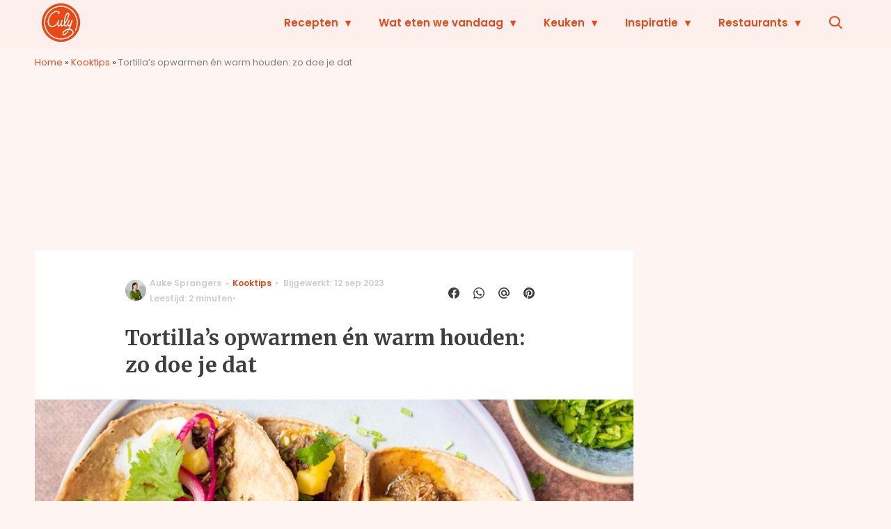

--- FILE ---
content_type: text/html; charset=UTF-8
request_url: https://www.culy.nl/koken-bakken/tortillas-opwarmen/?utm_source=article_related_posts
body_size: 32138
content:
<!doctype html>
<html lang="nl-NL" class="no-js">
    <head>
      <meta charset="utf-8">
      <meta http-equiv="X-UA-Compatible" content="IE=edge">
      <meta name="viewport" content="width=device-width, initial-scale=1">
        <script type="text/javascript">window.gdprAppliesGlobally=true;
(function(){function n(){if(!window.frames.__cmpLocator){if(document.body&&document.body.firstChild){var e=document.body;var t=document.createElement("iframe");t.style.display="none";t.name="__cmpLocator";t.title="cmpLocator";e.insertBefore(t,e.firstChild)}else{setTimeout(n,5)}}}function e(e,t,n){if(typeof n!=="function"){return}
if(!window.__cmpBuffer){window.__cmpBuffer=[]}if(e==="ping"){n({gdprAppliesGlobally:window.gdprAppliesGlobally,cmpLoaded:false},true)}else{window.__cmpBuffer.push({command:e,parameter:t,callback:n})}}e.stub=true;function t(r){if(!window.__cmp||window.__cmp.stub!==true){return}if(!r.data){return}var a=typeof r.data==="string";var e;try{e=a?JSON.parse(r.data):r.data}catch(t){return}if(e.__cmpCall){var o=e.__cmpCall;window.__cmp(o.command,o.parameter,function(e,t){var n={__cmpReturn:{returnValue:e,success:t,callId:o.callId}};r.source.postMessage(a?JSON.stringify(n):n,"*")})}}if(typeof window.__cmp!=="function"){window.__cmp=e;if(window.addEventListener){window.addEventListener("message",t,false)}else{window.attachEvent("onmessage",t)}}n()})();(function(e){var t=document.createElement("script");t.id="spcloader";t.type="text/javascript";t.async=true;t.src="https://sdk.privacy-center.org/"+e+"/loader.js?target="+document.location.hostname;t.charset="utf-8";var n=document.getElementsByTagName("script")[0];
n.parentNode.insertBefore(t,n)})("11ef8ac9-6270-4d5e-8b99-8d6a5bd60059");console.log('Didomi cookiewall');

window.didomiOnReady = window.didomiOnReady || [];
window.didomiOnReady.push(function (Didomi) {
    window.tc_vars = {
      // Add Didomi variables
      didomiGDPRApplies: window.didomiState.didomiGDPRApplies,
      didomiIABConsent: window.didomiState.didomiIABConsent,
      didomiVendorsConsent: window.didomiState.didomiVendorsConsent,
      didomiVendorsConsentUnknown: window.didomiState.didomiVendorsConsentUnknown,
      didomiVendorsConsentDenied: window.didomiState.didomiVendorsConsentDenied,
      didomiPurposesConsent: window.didomiState.didomiPurposesConsent,
      didomiPurposesConsentUnknown: window.didomiState.didomiPurposesConsentUnknown,
      didomiPurposesConsentDenied: window.didomiState.didomiPurposesConsentDenied,
      didomiExperimentId: window.didomiState.didomiExperimentId,
      didomiExperimentUserGroup: window.didomiState.didomiExperimentUserGroup,
    };
    if(tc_vars.didomiPurposesConsent != ''){
        console.log( 'cookiewall consent = true');
        consentLevel = 3;
        loadAllScripts();
      } else {
        console.log( 'cookiewall consent = false');
        consentLevel = 0;
        loadAllScripts();
      }
});

window.didomiEventListeners = window.didomiEventListeners || [];
  window.didomiEventListeners.push({
    event: 'notice.clickagree',
    listener: function () {
      console.log('clicked agree');
      consentLevel =3;
      loadAllScripts();
      return false;
    }
  });
  window.didomiEventListeners.push({
    event: 'preferences.clickagreetoall',
    listener: function () {
        console.log('clicked agree');
        consentLevel =3;
        loadAllScripts();
        return false;
    }
  });
  window.didomiEventListeners.push({
    event: 'preferences.clicksavechoices',
    listener: function () {
        console.log('clicked agree');
        consentLevel = 3;
        loadAllScripts();
        return false;
    }
  });

function loadAllScripts(){
  console.log('start loading all scripts 2.19');
  console.log(tc_vars.didomiPurposesConsentDenied);
  var deniedConsent = tc_vars.didomiPurposesConsentDenied;
  
  if(deniedConsent.indexOf('cookies') == -1) {
    //SETTING VARIABLES
    var wpk_tags = dataLayer[0].Tags;
    if (wpk_tags != undefined) {
      var wpk_tags_array = wpk_tags.split(',');
    } else {
      var wpk_tags_array = [];
    }

    var sales_keywords = dataLayer[0].sales_keywords;
    if(sales_keywords == undefined){
        sales_keywords= '';
    } else {
      sales_keywords = sales_keywords.replace(/_/g, '');
      sales_keywords = sales_keywords.replace(/&/g, '_');
      sales_keywords = sales_keywords.replace(/&amp;/g, '_');
    }

    if (typeof dataLayer[0].Site !== 'undefined') {
      var site_name = dataLayer[0].Site.toLowerCase();
    } else {
      var site_name = '';
    }

    site_name = site_name.split(".");

    //SETTING VARIABLES
    var script = document.createElement("script");
    script.src = "https://shared.mediahuis.be/cxense/cxense.culy.min.js";
    script.type = "didomi/javascript";
    script.setAttribute('data-vendor','iab:412');

    console.log('ads: '+deniedConsent.indexOf('create_ads_profile'));
    console.log('content: '+deniedConsent.indexOf('select_personalized_content'));

    if(deniedConsent.indexOf('create_ads_profile') < 0  && deniedConsent.indexOf('select_personalized_content') < 0){
      document.head.appendChild(script);
      console.log('load cxense!!!');
    } else {
      console.log('NOT load cxense!!');
    }
    if (dataLayer[0].show_banners == 1) {
      console.log('trigger fillSlots from cookiewall');
      // setTimeout(function(){ fillSlots(); }, 100);
      fillSlots();
    }
    if(deniedConsent.indexOf('social_media') < 0){
      var y = document.getElementsByClassName("social-media-no-consent-box");
      var i;
      for (i = 0; i < y.length; i++) {
        y[i].style.display = "none";
      }
      var x_fb_post = document.getElementsByClassName("fb-post-no-consent");
      while(x_fb_post.length > 0) {
        x_fb_post[0].className = "fb-post";
      }
      var x_fb_video = document.getElementsByClassName("fb-video-no-consent");
      var i;
      while(x_fb_video.length > 0) {
        x_fb_video[0].className = "fb-video";
      }
      var x_twitter = document.getElementsByClassName("twitter-tweet-no-consent");
      while(x_twitter.length > 0) {
        x_twitter[0].className = "twitter-tweet";
      }
      var xi = document.getElementsByClassName("instagram-media-no-consent");
      while(xi.length > 0) {
        xi[0].className = "instagram-media";
      }
      var script = document.createElement("script");
      script.src = "https://platform.twitter.com/widgets.js";
      document.head.appendChild(script);

      var script = document.createElement("script");
      script.src = "https://www.instagram.com/embed.js";
      document.head.appendChild(script);

      var script = document.createElement("script");
      script.innerHTML = "window.instgrm.Embeds.process();";
      document.head.appendChild(script);

      var script = document.createElement("script");
      script.src = "https://connect.facebook.net/nl_NL/sdk.js#xfbml=1&amp;version=v8.0";

      var facebookDiv = document.createElement('script');
          facebookDiv.innerHTML =`window.fbAsyncInit = function() {FB.init({ xfbml      : true, version    : 'v5.0' });}; `;
          document.head.appendChild(facebookDiv);

      var my_awesome_script = document.createElement('script');
          my_awesome_script.setAttribute('src','https://connect.facebook.net/en_US/sdk.js');
          my_awesome_script.async = 'true';
          my_awesome_script.defer = 'true';
          document.head.appendChild(my_awesome_script);
    }
  } else {
    if (dataLayer[0].show_banners == 1) {
      console.log('trigger fillSlots from cookiewall when cookies denied');
      // setTimeout(function(){ fillSlots(); }, 100);
      fillSlots();
    }
  }
}

if (navigator.userAgent.toLowerCase().indexOf('cxensebot') != -1) {
  loadAllScripts();
}
</script>

     <link rel="preconnect" href="https://fonts.gstatic.com" crossorigin>
  <link rel="manifest" href="/wp-json/app/manifest">
  <link rel="preload" href="https://www.culy.nl/wp-content/themes/fw3-culy/fonts/wpk.ttf?x6yh2d" as="font" crossorigin="anonymous">
  <link rel="license" href="https://www.mediahuis.nl/algemene-voorwaarden/gebruikersvoorwaarden-uitgaven/general-terms-of-use-for-mediahuis-publications/">
  <meta name="dcterms.rights" content="Mediahuis Nederland B.V." />
      <meta name="theme-color" content="#ea4816">
        <script>
    document.documentElement.className=document.documentElement.className.replace(/\bno-js\b/,"js");var window_width=Math.max(document.documentElement.clientWidth,window.innerWidth||0),isApple=/ipad|iphone|ipod/i.test(navigator.userAgent.toLowerCase()),isIphone=/iphone/i.test(navigator.userAgent.toLowerCase()),isAndroid=/android/i.test(navigator.userAgent.toLowerCase()),isMsie=/msie|windows/i.test(navigator.userAgent.toLowerCase()),isEdge=/edge/i.test(navigator.userAgent.toLowerCase());if(isApple)document.documentElement.className+=" apple",isIphone&&(document.documentElement.className+=" iphone");else if(isAndroid)document.documentElement.className+=" android";else if(isEdge)document.documentElement.className+=" edge";else if(isMsie){document.documentElement.className+=" msie";var isTen=/msie\ 10.0/i.test(navigator.userAgent.toLowerCase());isTen&&(document.documentElement.className+=" msie10");var isChrome=/chrome/i.test(navigator.userAgent.toLowerCase());isChrome&&(document.documentElement.className+=" mschrome");var isOld=/msie\ 9.0/i.test(navigator.userAgent.toLowerCase());isOld&&(document.documentElement.className+=" msieold");var isTooOld=/msie 8.0|msie 7.0|msie 6.0/i.test(navigator.userAgent.toLowerCase());isTooOld&&(document.documentElement.className+=" noooooo")}
  </script>

  		<style type="text/css">
			.rtng-star .dashicons {
				color: #ffb900 !important;
				font-size: 20px;
			}
			.rtng-star .dashicons.rtng-hovered,
			.rtng-star-rating.rtng-no-js .rtng-star input:checked + .dashicons::before {
				color: #ff7f00 !important;
			}
			.rtng-text {
				color: #777777 !important;
				font-size: 18px;
			}
			.rtng-rate-bar-wrap {
				height: 10px;
				border: 1px solid #ffb900;
			}
			.rtng-rate-bar {
				height: 100%;
				background-color: #ffb900;
			}
		</style>
		<meta name='robots' content='index, follow, max-image-preview:large, max-snippet:-1, max-video-preview:-1' />
	<style>img:is([sizes="auto" i], [sizes^="auto," i]) { contain-intrinsic-size: 3000px 1500px }</style>
	
	<!-- This site is optimized with the Yoast SEO Premium plugin v25.0 (Yoast SEO v25.0) - https://yoast.com/wordpress/plugins/seo/ -->
	<title>Tortilla&#039;s opwarmen én warm houden: zo doe je dat - Culy</title>
	<meta name="description" content="Of ze nou van bloem of maïs zijn, we eten ze met enige regelmaat. Maar het opwarmen van tortilla&#039;s: hoe doe je dat en hoe houd je ze warm?" />
	<link rel="canonical" href="https://www.culy.nl/koken-bakken/tortillas-opwarmen/" />
	<meta property="og:locale" content="nl_NL" />
	<meta property="og:type" content="article" />
	<meta property="og:title" content="Tortilla&#039;s opwarmen én warm houden: zo doe je dat" />
	<meta property="og:description" content="Hoef jij niet meer heen en weer te rennen naar de keuken." />
	<meta property="og:url" content="https://www.culy.nl/koken-bakken/tortillas-opwarmen/" />
	<meta property="og:site_name" content="Culy" />
	<meta property="article:publisher" content="https://www.facebook.com/CulyNL" />
	<meta property="article:published_time" content="2023-09-14T10:00:22+00:00" />
	<meta property="og:image" content="https://img.culy.nl/images/uwHyxwflQu27GZPBFtUekeMxg6c=/0x0/filters:quality(80):format(jpeg):background_color(fff)/https%3A%2F%2Fwww.culy.nl%2Fwp-content%2Fuploads%2F2022%2F07%2F1_tacos-met-barbacoa-en-ananas.jpg" />
	<meta property="og:image:width" content="1024" />
	<meta property="og:image:height" content="683" />
	<meta property="og:image:type" content="image/jpeg" />
	<meta name="author" content="Auke Sprangers" />
	<meta name="twitter:card" content="summary_large_image" />
	<meta name="twitter:description" content="Of ze nou van bloem of maïs zijn, we eten ze met enige regelmaat. Maar het opwarmen van tortilla&#039;s: hoe doe je dat en hoe houd je ze warm?" />
	<meta name="twitter:creator" content="@CulyNL" />
	<meta name="twitter:site" content="@CulyNL" />
	<meta name="twitter:label1" content="Geschreven door" />
	<meta name="twitter:data1" content="Auke Sprangers" />
	<meta name="twitter:label2" content="Geschatte leestijd" />
	<meta name="twitter:data2" content="3 minuten" />
	<script type="application/ld+json" class="yoast-schema-graph">{"@context":"https://schema.org","@graph":[{"@type":"NewsArticle","@id":"https://www.culy.nl/koken-bakken/tortillas-opwarmen/#article","isPartOf":{"@id":"https://www.culy.nl/koken-bakken/tortillas-opwarmen/"},"author":{"name":"Auke Sprangers","@id":"https://www.culy.nl/#/schema/person/59590152d1179c35ebe5e060d2434c49"},"headline":"Tortilla&#8217;s opwarmen én warm houden: zo doe je dat","datePublished":"2023-09-14T10:00:22+00:00","mainEntityOfPage":{"@id":"https://www.culy.nl/koken-bakken/tortillas-opwarmen/"},"wordCount":474,"publisher":{"@id":"https://www.culy.nl/#organization"},"image":{"@id":"https://www.culy.nl/koken-bakken/tortillas-opwarmen/#primaryimage"},"thumbnailUrl":"https://www.culy.nl/wp-content/uploads/2022/07/1_tacos-met-barbacoa-en-ananas.jpg","keywords":["Culy's Tips &amp; Tricks","Taco's","Tortilla"],"articleSection":["Kooktips"],"inLanguage":"nl-NL","copyrightYear":"2023","copyrightHolder":{"@id":"https://www.culy.nl/#organization"}},{"@type":"WebPage","@id":"https://www.culy.nl/koken-bakken/tortillas-opwarmen/","url":"https://www.culy.nl/koken-bakken/tortillas-opwarmen/","name":"Tortilla's opwarmen én warm houden: zo doe je dat - Culy","isPartOf":{"@id":"https://www.culy.nl/#website"},"primaryImageOfPage":{"@id":"https://www.culy.nl/koken-bakken/tortillas-opwarmen/#primaryimage"},"image":{"@id":"https://www.culy.nl/koken-bakken/tortillas-opwarmen/#primaryimage"},"thumbnailUrl":"https://www.culy.nl/wp-content/uploads/2022/07/1_tacos-met-barbacoa-en-ananas.jpg","datePublished":"2023-09-14T10:00:22+00:00","description":"Of ze nou van bloem of maïs zijn, we eten ze met enige regelmaat. Maar het opwarmen van tortilla's: hoe doe je dat en hoe houd je ze warm?","breadcrumb":{"@id":"https://www.culy.nl/koken-bakken/tortillas-opwarmen/#breadcrumb"},"inLanguage":"nl-NL","potentialAction":[{"@type":"ReadAction","target":["https://www.culy.nl/koken-bakken/tortillas-opwarmen/"]}]},{"@type":"ImageObject","inLanguage":"nl-NL","@id":"https://www.culy.nl/koken-bakken/tortillas-opwarmen/#primaryimage","url":"https://www.culy.nl/wp-content/uploads/2022/07/1_tacos-met-barbacoa-en-ananas.jpg","contentUrl":"https://www.culy.nl/wp-content/uploads/2022/07/1_tacos-met-barbacoa-en-ananas.jpg","width":6000,"height":4000,"caption":"Bron:"},{"@type":"BreadcrumbList","@id":"https://www.culy.nl/koken-bakken/tortillas-opwarmen/#breadcrumb","itemListElement":[{"@type":"ListItem","position":1,"name":"Home","item":"https://www.culy.nl/"},{"@type":"ListItem","position":2,"name":"Kooktips","item":"https://www.culy.nl/koken-bakken/"},{"@type":"ListItem","position":3,"name":"Tortilla&#8217;s opwarmen én warm houden: zo doe je dat"}]},{"@type":"WebSite","@id":"https://www.culy.nl/#website","url":"https://www.culy.nl/","name":"Culy","description":"Dagelijks genieten","publisher":{"@id":"https://www.culy.nl/#organization"},"potentialAction":[{"@type":"SearchAction","target":{"@type":"EntryPoint","urlTemplate":"https://www.culy.nl/?s={search_term_string}"},"query-input":{"@type":"PropertyValueSpecification","valueRequired":true,"valueName":"search_term_string"}}],"inLanguage":"nl-NL"},{"@type":"Organization","@id":"https://www.culy.nl/#organization","name":"Culy","url":"https://www.culy.nl/","logo":{"@type":"ImageObject","inLanguage":"nl-NL","@id":"https://www.culy.nl/#/schema/logo/image/","url":"https://www.culy.nl/wp-content/uploads/2018/05/culy_logo.gif","contentUrl":"https://www.culy.nl/wp-content/uploads/2018/05/culy_logo.gif","width":143,"height":141,"caption":"Culy"},"image":{"@id":"https://www.culy.nl/#/schema/logo/image/"},"sameAs":["https://www.facebook.com/CulyNL","https://x.com/CulyNL","https://www.instagram.com/culynl/","https://nl.pinterest.com/culy/","https://www.youtube.com/user/CulyNL"]},{"@type":"Person","@id":"https://www.culy.nl/#/schema/person/59590152d1179c35ebe5e060d2434c49","name":"Auke Sprangers","image":{"@type":"ImageObject","url":"https://img.culy.nl/images/Cjg8A1Hgs-WsVe2zVTJnPbfjszo=/150x150/filters:quality(80):format(jpeg):background_color(fff)/https%3A%2F%2Fwww.culy.nl%2Fwp-content%2Fuploads%2F2022%2F01%2Faukeklein.jpg","caption":"Auke Sprangers"},"description":"Wil alles weten en eten. Bedenkt vanuit Bureau Flambé ideeën en beelden voor food-gerelateerde merken en is daarnaast vooral bezig met wat ze 's ochtends, 's middags en 's avonds gaat eten. Houdt vooral van voorgerechten, bakkerijen en rijst in al haar vormen.","sameAs":["https://www.instagram.com/bureauflambe/","https://www.linkedin.com/in/aukesprangers/"],"url":"https://www.culy.nl/author/auke-sprangers/"}]}</script>
	<!-- / Yoast SEO Premium plugin. -->


<link rel='dns-prefetch' href='//cdn.kaching.eu.com' />
<link rel='dns-prefetch' href='//www.dwin2.com' />
<link rel='dns-prefetch' href='//ajax.googleapis.com' />
<link rel='dns-prefetch' href='//fonts.googleapis.com' />
        <script>
          dataLayer = [{
          'show_banners': 1,
          'Author':'AukeSprangers',
          'Pubdate':'2023/09/14',
          'Categories': 'Kooktips',
          'Tags':'culys-tips-tricks,tacos,tortilla',
          'Site':'Culy',
          'Type':'post',
          'Socialshares':0,
          'Words':447,
          'PostID':408493,
          'sales_keywords': 'Food & Drinks',
          'cs_fpid': '0'

          }];
        </script>

        <meta name="cXenseParse:mhu-article_author" content="AukeSprangers" />
        <meta name="cXenseParse:mhu-article_ispaidcontent" content="false" />
                          <meta name="cXenseParse:mhu-article_tag" content="culys-tips-tricks" />
                  <meta name="cXenseParse:mhu-article_tag" content="tacos" />
                  <meta name="cXenseParse:mhu-article_tag" content="tortilla" />
                <meta name="cXenseParse:Taxonomy" content="Kooktips" />


    <meta name="geo:summary" content="Of ze nou van bloem of maïs zijn, we eten ze met enige regelmaat. Maar het opwarmen van tortilla&#039;s: hoe doe je dat en hoe houd je ze warm?" />
<style id='classic-theme-styles-inline-css' type='text/css'>
/*! This file is auto-generated */
.wp-block-button__link{color:#fff;background-color:#32373c;border-radius:9999px;box-shadow:none;text-decoration:none;padding:calc(.667em + 2px) calc(1.333em + 2px);font-size:1.125em}.wp-block-file__button{background:#32373c;color:#fff;text-decoration:none}
</style>
<link rel='stylesheet' id='wpcomvip-governance-css' href='https://www.culy.nl/wp-content/plugins/vip-governance/css/vip-governance.css?ver=1.0.6' type='text/css' media='all' />
<style id='global-styles-inline-css' type='text/css'>
:root{--wp--preset--aspect-ratio--square: 1;--wp--preset--aspect-ratio--4-3: 4/3;--wp--preset--aspect-ratio--3-4: 3/4;--wp--preset--aspect-ratio--3-2: 3/2;--wp--preset--aspect-ratio--2-3: 2/3;--wp--preset--aspect-ratio--16-9: 16/9;--wp--preset--aspect-ratio--9-16: 9/16;--wp--preset--color--black: #000000;--wp--preset--color--cyan-bluish-gray: #abb8c3;--wp--preset--color--white: #ffffff;--wp--preset--color--pale-pink: #f78da7;--wp--preset--color--vivid-red: #cf2e2e;--wp--preset--color--luminous-vivid-orange: #ff6900;--wp--preset--color--luminous-vivid-amber: #fcb900;--wp--preset--color--light-green-cyan: #7bdcb5;--wp--preset--color--vivid-green-cyan: #00d084;--wp--preset--color--pale-cyan-blue: #8ed1fc;--wp--preset--color--vivid-cyan-blue: #0693e3;--wp--preset--color--vivid-purple: #9b51e0;--wp--preset--gradient--vivid-cyan-blue-to-vivid-purple: linear-gradient(135deg,rgba(6,147,227,1) 0%,rgb(155,81,224) 100%);--wp--preset--gradient--light-green-cyan-to-vivid-green-cyan: linear-gradient(135deg,rgb(122,220,180) 0%,rgb(0,208,130) 100%);--wp--preset--gradient--luminous-vivid-amber-to-luminous-vivid-orange: linear-gradient(135deg,rgba(252,185,0,1) 0%,rgba(255,105,0,1) 100%);--wp--preset--gradient--luminous-vivid-orange-to-vivid-red: linear-gradient(135deg,rgba(255,105,0,1) 0%,rgb(207,46,46) 100%);--wp--preset--gradient--very-light-gray-to-cyan-bluish-gray: linear-gradient(135deg,rgb(238,238,238) 0%,rgb(169,184,195) 100%);--wp--preset--gradient--cool-to-warm-spectrum: linear-gradient(135deg,rgb(74,234,220) 0%,rgb(151,120,209) 20%,rgb(207,42,186) 40%,rgb(238,44,130) 60%,rgb(251,105,98) 80%,rgb(254,248,76) 100%);--wp--preset--gradient--blush-light-purple: linear-gradient(135deg,rgb(255,206,236) 0%,rgb(152,150,240) 100%);--wp--preset--gradient--blush-bordeaux: linear-gradient(135deg,rgb(254,205,165) 0%,rgb(254,45,45) 50%,rgb(107,0,62) 100%);--wp--preset--gradient--luminous-dusk: linear-gradient(135deg,rgb(255,203,112) 0%,rgb(199,81,192) 50%,rgb(65,88,208) 100%);--wp--preset--gradient--pale-ocean: linear-gradient(135deg,rgb(255,245,203) 0%,rgb(182,227,212) 50%,rgb(51,167,181) 100%);--wp--preset--gradient--electric-grass: linear-gradient(135deg,rgb(202,248,128) 0%,rgb(113,206,126) 100%);--wp--preset--gradient--midnight: linear-gradient(135deg,rgb(2,3,129) 0%,rgb(40,116,252) 100%);--wp--preset--font-size--small: 13px;--wp--preset--font-size--medium: 20px;--wp--preset--font-size--large: 36px;--wp--preset--font-size--x-large: 42px;--wp--preset--spacing--20: 0.44rem;--wp--preset--spacing--30: 0.67rem;--wp--preset--spacing--40: 1rem;--wp--preset--spacing--50: 1.5rem;--wp--preset--spacing--60: 2.25rem;--wp--preset--spacing--70: 3.38rem;--wp--preset--spacing--80: 5.06rem;--wp--preset--shadow--natural: 6px 6px 9px rgba(0, 0, 0, 0.2);--wp--preset--shadow--deep: 12px 12px 50px rgba(0, 0, 0, 0.4);--wp--preset--shadow--sharp: 6px 6px 0px rgba(0, 0, 0, 0.2);--wp--preset--shadow--outlined: 6px 6px 0px -3px rgba(255, 255, 255, 1), 6px 6px rgba(0, 0, 0, 1);--wp--preset--shadow--crisp: 6px 6px 0px rgba(0, 0, 0, 1);}:where(.is-layout-flex){gap: 0.5em;}:where(.is-layout-grid){gap: 0.5em;}body .is-layout-flex{display: flex;}.is-layout-flex{flex-wrap: wrap;align-items: center;}.is-layout-flex > :is(*, div){margin: 0;}body .is-layout-grid{display: grid;}.is-layout-grid > :is(*, div){margin: 0;}:where(.wp-block-columns.is-layout-flex){gap: 2em;}:where(.wp-block-columns.is-layout-grid){gap: 2em;}:where(.wp-block-post-template.is-layout-flex){gap: 1.25em;}:where(.wp-block-post-template.is-layout-grid){gap: 1.25em;}.has-black-color{color: var(--wp--preset--color--black) !important;}.has-cyan-bluish-gray-color{color: var(--wp--preset--color--cyan-bluish-gray) !important;}.has-white-color{color: var(--wp--preset--color--white) !important;}.has-pale-pink-color{color: var(--wp--preset--color--pale-pink) !important;}.has-vivid-red-color{color: var(--wp--preset--color--vivid-red) !important;}.has-luminous-vivid-orange-color{color: var(--wp--preset--color--luminous-vivid-orange) !important;}.has-luminous-vivid-amber-color{color: var(--wp--preset--color--luminous-vivid-amber) !important;}.has-light-green-cyan-color{color: var(--wp--preset--color--light-green-cyan) !important;}.has-vivid-green-cyan-color{color: var(--wp--preset--color--vivid-green-cyan) !important;}.has-pale-cyan-blue-color{color: var(--wp--preset--color--pale-cyan-blue) !important;}.has-vivid-cyan-blue-color{color: var(--wp--preset--color--vivid-cyan-blue) !important;}.has-vivid-purple-color{color: var(--wp--preset--color--vivid-purple) !important;}.has-black-background-color{background-color: var(--wp--preset--color--black) !important;}.has-cyan-bluish-gray-background-color{background-color: var(--wp--preset--color--cyan-bluish-gray) !important;}.has-white-background-color{background-color: var(--wp--preset--color--white) !important;}.has-pale-pink-background-color{background-color: var(--wp--preset--color--pale-pink) !important;}.has-vivid-red-background-color{background-color: var(--wp--preset--color--vivid-red) !important;}.has-luminous-vivid-orange-background-color{background-color: var(--wp--preset--color--luminous-vivid-orange) !important;}.has-luminous-vivid-amber-background-color{background-color: var(--wp--preset--color--luminous-vivid-amber) !important;}.has-light-green-cyan-background-color{background-color: var(--wp--preset--color--light-green-cyan) !important;}.has-vivid-green-cyan-background-color{background-color: var(--wp--preset--color--vivid-green-cyan) !important;}.has-pale-cyan-blue-background-color{background-color: var(--wp--preset--color--pale-cyan-blue) !important;}.has-vivid-cyan-blue-background-color{background-color: var(--wp--preset--color--vivid-cyan-blue) !important;}.has-vivid-purple-background-color{background-color: var(--wp--preset--color--vivid-purple) !important;}.has-black-border-color{border-color: var(--wp--preset--color--black) !important;}.has-cyan-bluish-gray-border-color{border-color: var(--wp--preset--color--cyan-bluish-gray) !important;}.has-white-border-color{border-color: var(--wp--preset--color--white) !important;}.has-pale-pink-border-color{border-color: var(--wp--preset--color--pale-pink) !important;}.has-vivid-red-border-color{border-color: var(--wp--preset--color--vivid-red) !important;}.has-luminous-vivid-orange-border-color{border-color: var(--wp--preset--color--luminous-vivid-orange) !important;}.has-luminous-vivid-amber-border-color{border-color: var(--wp--preset--color--luminous-vivid-amber) !important;}.has-light-green-cyan-border-color{border-color: var(--wp--preset--color--light-green-cyan) !important;}.has-vivid-green-cyan-border-color{border-color: var(--wp--preset--color--vivid-green-cyan) !important;}.has-pale-cyan-blue-border-color{border-color: var(--wp--preset--color--pale-cyan-blue) !important;}.has-vivid-cyan-blue-border-color{border-color: var(--wp--preset--color--vivid-cyan-blue) !important;}.has-vivid-purple-border-color{border-color: var(--wp--preset--color--vivid-purple) !important;}.has-vivid-cyan-blue-to-vivid-purple-gradient-background{background: var(--wp--preset--gradient--vivid-cyan-blue-to-vivid-purple) !important;}.has-light-green-cyan-to-vivid-green-cyan-gradient-background{background: var(--wp--preset--gradient--light-green-cyan-to-vivid-green-cyan) !important;}.has-luminous-vivid-amber-to-luminous-vivid-orange-gradient-background{background: var(--wp--preset--gradient--luminous-vivid-amber-to-luminous-vivid-orange) !important;}.has-luminous-vivid-orange-to-vivid-red-gradient-background{background: var(--wp--preset--gradient--luminous-vivid-orange-to-vivid-red) !important;}.has-very-light-gray-to-cyan-bluish-gray-gradient-background{background: var(--wp--preset--gradient--very-light-gray-to-cyan-bluish-gray) !important;}.has-cool-to-warm-spectrum-gradient-background{background: var(--wp--preset--gradient--cool-to-warm-spectrum) !important;}.has-blush-light-purple-gradient-background{background: var(--wp--preset--gradient--blush-light-purple) !important;}.has-blush-bordeaux-gradient-background{background: var(--wp--preset--gradient--blush-bordeaux) !important;}.has-luminous-dusk-gradient-background{background: var(--wp--preset--gradient--luminous-dusk) !important;}.has-pale-ocean-gradient-background{background: var(--wp--preset--gradient--pale-ocean) !important;}.has-electric-grass-gradient-background{background: var(--wp--preset--gradient--electric-grass) !important;}.has-midnight-gradient-background{background: var(--wp--preset--gradient--midnight) !important;}.has-small-font-size{font-size: var(--wp--preset--font-size--small) !important;}.has-medium-font-size{font-size: var(--wp--preset--font-size--medium) !important;}.has-large-font-size{font-size: var(--wp--preset--font-size--large) !important;}.has-x-large-font-size{font-size: var(--wp--preset--font-size--x-large) !important;}
:where(.wp-block-post-template.is-layout-flex){gap: 1.25em;}:where(.wp-block-post-template.is-layout-grid){gap: 1.25em;}
:where(.wp-block-columns.is-layout-flex){gap: 2em;}:where(.wp-block-columns.is-layout-grid){gap: 2em;}
:root :where(.wp-block-pullquote){font-size: 1.5em;line-height: 1.6;}
</style>
<link rel='stylesheet' id='contact-form-7-css' href='https://www.culy.nl/wp-content/plugins/contact-form-7/includes/css/styles.css?ver=6.0.6' type='text/css' media='all' />
<link rel='stylesheet' id='plugin-styles-css' href='https://www.culy.nl/wp-content/plugins/mediahuis-advertisement/css/main.css?ver=1.0.5.3' type='text/css' media='all' />
<link rel='stylesheet' id='mh_culy_rb_styles-css' href='https://www.culy.nl/wp-content/plugins/mediahuis-culy-xmasblock//css/main.css?ver=3.0.4' type='text/css' media='all' />
<link rel='stylesheet' id='plugin-styles-speechbubble-css' href='https://www.culy.nl/wp-content/plugins/mediahuis-speechbubble//css/speechbubble.css?ver=0.1.2' type='text/css' media='all' />
<link rel='stylesheet' id='dashicons-css' href='https://www.culy.nl/wp-includes/css/dashicons.min.css?ver=6.8.1' type='text/css' media='all' />
<link rel='stylesheet' id='rtng_stylesheet-css' href='https://www.culy.nl/wp-content/plugins/rating-bws/css/style.css?ver=1.4' type='text/css' media='all' />
<link rel='stylesheet' id='fw3-styles-css' href='https://www.culy.nl/wp-content/themes/fw3-culy/css/culy.css?ver=3.5.26.8' type='text/css' media='all' />
<link rel='stylesheet' id='google-fonts-css' href='https://fonts.googleapis.com/css?family=Merriweather:700|Poppins:600,600i,400,400i&#038;display=swap' type='text/css' media='all' />
<script type="text/javascript" src="https://cdn.kaching.eu.com/latest/culy/kaching.js" id="kaching-script-js"></script>
<script type="text/javascript" src="https://cdn.kaching.eu.com/latest/culy/dmp.js" id="kachingdmp-script-js"></script>
<script type="text/javascript" src="https://www.culy.nl/wp-content/plugins/wpo365-login/apps/dist/pintra-redirect.js?ver=37.2" id="pintraredirectjs-js" async></script>
<link rel="alternate" title="oEmbed (JSON)" type="application/json+oembed" href="https://www.culy.nl/wp-json/oembed/1.0/embed?url=https%3A%2F%2Fwww.culy.nl%2Fkoken-bakken%2Ftortillas-opwarmen%2F" />
<link rel="alternate" title="oEmbed (XML)" type="text/xml+oembed" href="https://www.culy.nl/wp-json/oembed/1.0/embed?url=https%3A%2F%2Fwww.culy.nl%2Fkoken-bakken%2Ftortillas-opwarmen%2F&#038;format=xml" />
    <style></style>
          <meta name="onesignal" content="wordpress-plugin"/>
            <script>

      window.OneSignalDeferred = window.OneSignalDeferred || [];

      OneSignalDeferred.push(function(OneSignal) {
        var oneSignal_options = {};
        window._oneSignalInitOptions = oneSignal_options;

        oneSignal_options['serviceWorkerParam'] = { scope: '/' };
oneSignal_options['serviceWorkerPath'] = 'OneSignalSDKWorker.js.php';

        OneSignal.Notifications.setDefaultUrl("https://www.culy.nl");

        oneSignal_options['wordpress'] = true;
oneSignal_options['appId'] = 'c5a006ca-34b4-46e5-a3d7-e15a0dc11177';
oneSignal_options['allowLocalhostAsSecureOrigin'] = true;
oneSignal_options['welcomeNotification'] = { };
oneSignal_options['welcomeNotification']['title'] = "Culy.nl";
oneSignal_options['welcomeNotification']['message'] = "Bedankt voor het aanmelden!";
oneSignal_options['path'] = "https://www.culy.nl/wp-content/plugins/onesignal-free-web-push-notifications/sdk_files/";
oneSignal_options['safari_web_id'] = "web.onesignal.auto.3b8b9214-66ac-44d1-a7fb-a9dc856242cb";
oneSignal_options['persistNotification'] = true;
oneSignal_options['promptOptions'] = { };
oneSignal_options['promptOptions']['actionMessage'] = "Wat eten we vandaag? Ontvang elke dag de lekkerste inspiratie";
oneSignal_options['promptOptions']['acceptButtonText'] = "Graag!";
oneSignal_options['promptOptions']['cancelButtonText'] = "Nee bedankt";
              OneSignal.init(window._oneSignalInitOptions);
              OneSignal.Slidedown.promptPush()      });

      function documentInitOneSignal() {
        var oneSignal_elements = document.getElementsByClassName("OneSignal-prompt");

        var oneSignalLinkClickHandler = function(event) { OneSignal.Notifications.requestPermission(); event.preventDefault(); };        for(var i = 0; i < oneSignal_elements.length; i++)
          oneSignal_elements[i].addEventListener('click', oneSignalLinkClickHandler, false);
      }

      if (document.readyState === 'complete') {
           documentInitOneSignal();
      }
      else {
           window.addEventListener("load", function(event){
               documentInitOneSignal();
          });
      }
    </script>
<link rel="icon" href="https://www.culy.nl/wp-content/uploads/2018/10/cropped-culy-32x32.png" sizes="32x32" />
<link rel="icon" href="https://www.culy.nl/wp-content/uploads/2018/10/cropped-culy-192x192.png" sizes="192x192" />
<link rel="apple-touch-icon" href="https://www.culy.nl/wp-content/uploads/2018/10/cropped-culy-180x180.png" />
<meta name="msapplication-TileImage" content="https://www.culy.nl/wp-content/uploads/2018/10/cropped-culy-270x270.png" />
		<style type="text/css" id="wp-custom-css">
			.yoast-table-of-contents ul {
  padding: 2rem;
  background-color: #f7f7f7;
}
.yoast-table-of-contents ul li, .yoast-table-of-contents ul li ul {
  padding: 0;
	margin-top: 0;
}
.yoast-table-of-contents ul li::marker {
	color: #000;
}
.list-featured__title {text-shadow: 2px 2px 10px #53504f;}

.list__media .video-icon {
    display: none
}
		</style>
		        



    

        <script>
            const kaching = new KaChing();
            var site_name = 'Culy';

                        var is_fixed = '';
            // console.log('is fixed: ', is_fixed);
            
            console.log('ignore fill slots');
            document.addEventListener("DOMContentLoaded", function(event) {
                console.log('DOM loaded...');
                // console.log(document.querySelector('.article__content').offsetHeight);
                if (dataLayer[0].show_banners == 1) { 
                    // fillSlots();
                    // setTimeout(function(){ fillSlots(); }, 800);
                }
            });
            

            function fillSlots() {
                console.log('Fill slots called..');
                $premium_article = false;
                $premium_ad_settings = "no_ads";
                                    $premium_article = '';
                
                
                var sales_keywords = dataLayer[0].sales_keywords;
                if (sales_keywords != undefined) {
                    sales_keywords = sales_keywords.replace(/_/g, '');
                    sales_keywords = sales_keywords.replace(/&/g, '_');
                    sales_keywords = sales_keywords.replace(/&amp;/g, '_');
                    var sales_keywords_array = sales_keywords.split(',');
                } else {
                    var sales_keywords_array = [];
                }

                var tags = dataLayer[0].Tags;
                if (tags != undefined) {
                    tags = tags.replace(/_/g, '');
                    tags = tags.replace(/&/g, '_');
                    tags = tags.replace(/&amp;/g, '_');
                    var tags_array = tags.split(',');
                } else {
                    var tags_array = [];
                }

                // t1 - Top banner
                if (document.getElementById('ad_leaderboard-t1')) {
                    //if (window_width > 768) {
                    kaching.defineSlot(
                        'leaderboard',
                        't1', {
                        isLazy: true,
                        }
                    );
                    //}
                }
            
                // // Elastic native
                if (document.getElementById('ad_elasticnative-1')) {
                    kaching.defineSlot(
                        'elasticnative',
                        '1', {
                        isLazy: true,
                        }
                    );
                }

                // Inpage banners 
                var inpageBanners = document.querySelectorAll(".ad--inpageleaderboard");
                var i_page;
                var inpageSpot= [];
                
                for (i_page = 0; i_page < inpageBanners.length; i_page++) {
                    inpageSpot[i_page] = 'wpk_inline_' + i_page;
                    realcount_page = i_page + 2;
                    kaching.defineSlot(
                        'leaderboard',
                        'b'+realcount_page, {
                        isLazy: true,
                        }
                    );
                }

                // Inline banners
                var inlineBanners = document.querySelectorAll(".ad-inline_banner");
                var i;
                var inlineSpot= [];
                
                for (i = 0; i < inlineBanners.length; i++) {
                    inlineSpot[i] = 'ad_leaderboardrectangle-' + i;
                    realcount = i + 1;
                    
                    // // AD ADS WITH KACHING
                    kaching.defineSlot(
                        'leaderboardrectangle',
                        'b'+realcount, {
                        isLazy: true,
                        }
                    );
                }


                // Sidebar banners
                if(!$premium_ad_settings || !$premium_article) { 
                    var aside_h;
                    if (document.querySelector('.aside-wrap')) {
                        // aside_h = document.querySelector('.aside-wrap').offsetHeight + (inlineBanners.length * 90); 
                        // aside_h = document.querySelector('.aside-wrap').offsetHeight;
                        aside_h = document.querySelector('.article__content').offsetHeight - 0;
                        // console.log('aside: ',aside_h);
                        console.log('aside-wrap: ', document.querySelector('.article__content').offsetHeight);
                    }
                    // echo "aside_h = document.querySelector('.aside-wrap').offsetHeight;";
                    var sidebar_density = '1000';
                    // console.log('sidebar density: ', sidebar_density);
                    if (sidebar_density < 1) {
                        sidebar_density = 1000;
                    }
                    var banner_count = Math.floor(aside_h / sidebar_density);  //was 1000 and before that 1200
                    var banner_container_height = Math.floor(100 / banner_count);
                    // console.log('b_count: ', banner_count);
                    var selection = document.querySelector('body .site-main') !== null;
                    if (selection) {
                        document.querySelector('body .site-main').style.overflow = 'unset';
                    }

                    var selection = document.querySelector('body .wrap') !== null;
                    if (selection) {
                        document.querySelector('body .wrap').style.overflow = 'unset';
                    }
                    var wpk_aside = document.querySelector('.aside .aside-wrap') !== null;
                    if (wpk_aside) {
                        document.querySelector('aside .aside-wrap').style.position = 'static';
                    }
                    
                    for (x = 1; x <= banner_count; x++) {
                        document.querySelector('.aside-wrap').insertAdjacentHTML('beforeend', '<div class="sticky-banner-container "  style="position:relative;" id="sticky-banner-container' + x + '"><div class="ad ad--rectangleskyscraper sticky-banner" id="ad_rectangleskyscraper-b'+x+'" style="text-align:center;width:300px;position:sticky;top: 75px; margin-top: 0px;"></div></div>');
                        document.querySelector('#sticky-banner-container' + x).style.height = banner_container_height + '%';
                        document.querySelector('#aside-single').style.height = aside_h + 'px';
                        document.querySelector('.aside-wrap').style.height = '100%';

                        // TODO: add option to fix sidebar to complete right of the browser window (relative on main is the issue for absolute )
                        // document.querySelector('.aside-wrap').style.position = 'fixed';
                        // document.querySelector('.aside-wrap').style.right = '10px';

                        kaching.defineSlot(
                            'rectangleskyscraper',
                            'b' + x, {
                            isLazy: true,
                            }
                        );
                    }
                }




                // Footer banner
                if (document.getElementById('ad_leaderboard-b1') ) {
                    kaching.defineSlot(
                        'leaderboard',
                        'b1', {
                            isLazy: true,
                        }
                    );
                }

                // // Related content banner
                // if (document.getElementById('ad_leaderboard-b99') ) {
                //     kaching.defineSlot(
                //         'leaderboard',
                //         'b2', {
                //             isLazy: true,
                //         }
                //     );
                // }


                                    var page_type = 'detail';
                
                var showGamblingAdsKaching = document.cookie.match('(^|;)\\s*showGamblingAds\\s*=\\s*([^;]+)')?.pop() || true;
                
                // Exception for Metro
                if (dataLayer[0].Author == 'Mediaplanet') { 
                    console.log('author:', dataLayer[0].Author);
                    adunit_name = '/mediaplanet'
                } else {
                    adunit_name = '/page'
                }

                if(window_width < 500){
                        var platform = 'MOB';
                    }else{
                        var platform = 'WWW';
                    }

                console.log('init ka-ching ...');
                console.log('post format: ', '');
                kaching.init({
                    adunit: site_name+adunit_name,
                    page: {
                        paid: false,
                        taglist: tags_array,
                    },
                    // environment: test,
                    platform: platform,
                    personalAds: true,
                    // Prebid:true,
                                        targeting: {
                        article_taglist: tags_array,
                        sales_keywords: sales_keywords_array,
                        page_type: page_type,
                        article_id: '408493',
                        gambling: showGamblingAdsKaching ? 'true' : 'false'                    },
                    })
                    .then(() => {
                        console.log('after ka-ching init');
                    });
                }

                document.addEventListener('KaChing.render.init', event => {
                    console.log('ka-ching init post action...');
                    // event contains the event channel & data
                    // ie. channel outputs "KaChing.render.init"
                    // ie. data outputs "{ format: 'video', url: 'http://the-vast-tag-url' }"

                    // DO STUFF AFTER KACHING RENDERED...
                    postAdActions();
                });


                function postAdActions() {
                    var inlineBanners = document.querySelectorAll(".ad-inline_banner");
                    
                    inlineBanners.forEach(element => {
                        if(element.getAttribute('data-google-query-id')){
                            // console.log(element);
                            placeholderDiv = 'placeholder_'+element.id;
                            console.log('el child: ', element.childNodes[0].childElementCount);
                            if (element.childNodes[0].childElementCount > 0 && !placeholderDiv) {
                                document.getElementById(placeholderDiv).style.display = 'none';
                            }
                        } else {
                            // Element is filled by GAM
                            // console.log('Wait whats here?', element.getAttribute('data-google-query-id'));
                            // console.log(element.lastChild.childElementCount);
                            // Remove placeholder
                        }

                       
                    });

                    var topBanners = document.querySelectorAll(".ad-top_banner");
                    topBanners.forEach(element => {
                        if(element.getAttribute('data-google-query-id')){
                            placeholderDiv = 'placeholder_'+element.id;
                            if (element.childNodes[0].childElementCount > 0 && !placeholderDiv) {
                                document.getElementById(placeholderDiv).style.display = 'none';
                            }
                        }
                    });

                    var footerBanners = document.querySelectorAll(".ad-footer_banner");
                    footerBanners.forEach(element => {
                        if(element.getAttribute('data-google-query-id')){
                            placeholderDiv = 'placeholder_'+element.id;
                            if (element.childNodes[0].childElementCount > 0 && !placeholderDiv) {
                                document.getElementById(placeholderDiv).style.display = 'none';
                            }
                        }
                    });

                }
        </script>
         <script async id="ebx" src="//applets.ebxcdn.com/ebx.js"></script>
    </head>
    <body data-rsssl=1 class="wp-singular post-template-default single single-post postid-408493 single-format-standard wp-custom-logo wp-theme-fw3-culy light-theme no-dark-mode" data-type="single">
    <script>
        const currentTheme = document.cookie.match('(^|;)\\s*fw3-theme\\s*=\\s*([^;]+)')?.pop() || '';
        const noDarkMode = document.body.classList.contains("no-dark-mode");
        const darkModeMobileOnly = document.body.classList.contains("dark-mode-mobile-only");
        let isMobile = window.matchMedia("(any-pointer:coarse) and (max-width: 766px)").matches;
        if (!noDarkMode && ((darkModeMobileOnly && isMobile) || !darkModeMobileOnly)) {
          if (currentTheme == "dark") {
            if (document.body.classList.contains("light-theme")) document.body.classList.remove("light-theme");
            if (!document.body.classList.contains("dark-theme")) document.body.classList.add("dark-theme");
          } else if (currentTheme == "light") {
            if (document.body.classList.contains("dark-theme")) document.body.classList.remove("dark-theme");
            if (!document.body.classList.contains("light-theme")) document.body.classList.add("light-theme");
          }
        }
      </script>
    <!-- Google Tag Manager -->
<noscript><iframe src="//www.googletagmanager.com/ns.html?id=GTM-P2RH3M"
height="0" width="0" style="display:none;visibility:hidden"></iframe></noscript>
<script>(function(w,d,s,l,i){w[l]=w[l]||[];w[l].push({'gtm.start':
new Date().getTime(),event:'gtm.js'});var f=d.getElementsByTagName(s)[0],
j=d.createElement(s),dl=l!='dataLayer'?'&l='+l:'';j.async=true;j.src=
'//www.googletagmanager.com/gtm.js?id='+i+dl;f.parentNode.insertBefore(j,f);
})(window,document,'script','dataLayer','GTM-P2RH3M');</script>
<!-- End Google Tag Manager -->
    <div class="header-container">
      <div class="header-holder">
        <header id="masthead" class="header" role="banner">
          <div class="logo logo__header"><a href="https://www.culy.nl" data-component-name="header-logo" data-link-type="image"><img src="https://www.culy.nl/wp-content/uploads/2018/08/culy-logo-1.svg" alt="Culy" class="logo"></a></div>
                    <div class="search-btn"
          data-component-name="search" data-link-type="button" data-action="open"><i class="icon-search"></i></div>
          <div class="mobile-menu-btn open"><i class="icon-menu"
          data-component-name="nav" data-link-type="button" data-action="open"></i></div>
        </header>
        <div class="overlay"></div>
<nav class="nav " role="navigation" aria-label="Culy Hoofdmenu">
    <div class="nav__header">
        <a href="https://www.culy.nl" data-component-name="header-logo" data-link-type="image"><img src="https://www.culy.nl/wp-content/uploads/2018/08/culy-logo-1.svg" alt="Culy" class="logo"></a>        <div class="mobile-menu-btn close"><i class="icon-close"></i></div>
    </div>
    <ul id="menu-main-navigation" class="menu"><li id="menu-item-298593" class="menu-item menu-item-type-taxonomy menu-item-object-category menu-item-has-children menu-item-298593"><a href="https://www.culy.nl/recepten/" data-component-name="nav" data-position="header" data-link-type="navitem" data-link-uri="https://www.culy.nl/recepten/">Recepten</a><button class="sub-menu-toggle" role="button"></button>
<ul class="sub-menu">
	<li id="menu-item-401299" class="menu-item menu-item-type-custom menu-item-object-custom menu-item-401299"><a href="https://www.culy.nl/recepten/menugang/ontbijt/" data-component-name="nav" data-position="header" data-link-type="navitem" data-link-uri="https://www.culy.nl/recepten/menugang/ontbijt/">Ontbijt</a></li>
	<li id="menu-item-401300" class="menu-item menu-item-type-custom menu-item-object-custom menu-item-401300"><a href="https://www.culy.nl/recepten/menugang/brunch/" data-component-name="nav" data-position="header" data-link-type="navitem" data-link-uri="https://www.culy.nl/recepten/menugang/brunch/">Brunch</a></li>
	<li id="menu-item-401301" class="menu-item menu-item-type-custom menu-item-object-custom menu-item-401301"><a href="https://www.culy.nl/recepten/menugang/lunch/" data-component-name="nav" data-position="header" data-link-type="navitem" data-link-uri="https://www.culy.nl/recepten/menugang/lunch/">Lunch</a></li>
	<li id="menu-item-401302" class="menu-item menu-item-type-custom menu-item-object-custom menu-item-401302"><a href="https://www.culy.nl/recepten/menugang/diner/" data-component-name="nav" data-position="header" data-link-type="navitem" data-link-uri="https://www.culy.nl/recepten/menugang/diner/">Avondeten</a></li>
	<li id="menu-item-401307" class="menu-item menu-item-type-custom menu-item-object-custom menu-item-401307"><a href="https://www.culy.nl/tag/culy-homemade/" data-component-name="nav" data-position="header" data-link-type="navitem" data-link-uri="https://www.culy.nl/tag/culy-homemade/">Culy Homemade</a></li>
	<li id="menu-item-409930" class="menu-item menu-item-type-taxonomy menu-item-object-category menu-item-409930"><a href="https://www.culy.nl/makkelijke-recepten/" data-component-name="nav" data-position="header" data-link-type="navitem" data-link-uri="https://www.culy.nl/makkelijke-recepten/">Makkelijke recepten</a></li>
	<li id="menu-item-414576" class="menu-item menu-item-type-taxonomy menu-item-object-category menu-item-414576"><a href="https://www.culy.nl/snelle-recepten/" data-component-name="nav" data-position="header" data-link-type="navitem" data-link-uri="https://www.culy.nl/snelle-recepten/">Snelle recepten</a></li>
	<li id="menu-item-409931" class="menu-item menu-item-type-taxonomy menu-item-object-category menu-item-409931"><a href="https://www.culy.nl/gezonde-recepten/" data-component-name="nav" data-position="header" data-link-type="navitem" data-link-uri="https://www.culy.nl/gezonde-recepten/">Gezonde recepten</a></li>
	<li id="menu-item-401343" class="menu-item menu-item-type-custom menu-item-object-custom menu-item-401343"><a href="https://www.culy.nl/tag/koolhydraatarme-recepten/" data-component-name="nav" data-position="header" data-link-type="navitem" data-link-uri="https://www.culy.nl/tag/koolhydraatarme-recepten/">Koolhydraatarme recepten</a></li>
	<li id="menu-item-409932" class="menu-item menu-item-type-taxonomy menu-item-object-category menu-item-409932"><a href="https://www.culy.nl/budgetrecepten/" data-component-name="nav" data-position="header" data-link-type="navitem" data-link-uri="https://www.culy.nl/budgetrecepten/">Budgetrecepten</a></li>
	<li id="menu-item-414805" class="menu-item menu-item-type-taxonomy menu-item-object-category menu-item-414805"><a href="https://www.culy.nl/recepten/soort/vegetarisch/" data-component-name="nav" data-position="header" data-link-type="navitem" data-link-uri="https://www.culy.nl/recepten/soort/vegetarisch/">Vegetarische recepten</a></li>
	<li id="menu-item-414806" class="menu-item menu-item-type-custom menu-item-object-custom menu-item-414806"><a href="https://www.culy.nl/tag/veganistische-recepten/" data-component-name="nav" data-position="header" data-link-type="navitem" data-link-uri="https://www.culy.nl/tag/veganistische-recepten/">Veganistische recepten</a></li>
	<li id="menu-item-401308" class="menu-item menu-item-type-custom menu-item-object-custom menu-item-401308"><a href="https://www.culy.nl/recepten/menugang/snack/" data-component-name="nav" data-position="header" data-link-type="navitem" data-link-uri="https://www.culy.nl/recepten/menugang/snack/">Snacks</a></li>
	<li id="menu-item-438044" class="menu-item menu-item-type-custom menu-item-object-custom menu-item-438044"><a href="https://www.culy.nl/tag/borrel/" data-component-name="nav" data-position="header" data-link-type="navitem" data-link-uri="https://www.culy.nl/tag/borrel/">Borrelhapjes</a></li>
	<li id="menu-item-401309" class="menu-item menu-item-type-custom menu-item-object-custom menu-item-401309"><a href="https://www.culy.nl/recepten/menugang/dessert/" data-component-name="nav" data-position="header" data-link-type="navitem" data-link-uri="https://www.culy.nl/recepten/menugang/dessert/">Dessert</a></li>
	<li id="menu-item-401310" class="menu-item menu-item-type-custom menu-item-object-custom menu-item-401310"><a href="https://www.culy.nl/recepten/menugang/drankje/" data-component-name="nav" data-position="header" data-link-type="navitem" data-link-uri="https://www.culy.nl/recepten/menugang/drankje/">Drankjes &#038; Cocktails</a></li>
</ul>
</li>
<li id="menu-item-401298" class="menu-item menu-item-type-taxonomy menu-item-object-category menu-item-has-children menu-item-401298"><a href="https://www.culy.nl/recepten/menugang/" data-component-name="nav" data-position="header" data-link-type="navitem" data-link-uri="https://www.culy.nl/recepten/menugang/">Wat eten we vandaag</a><button class="sub-menu-toggle" role="button"></button>
<ul class="sub-menu">
	<li id="menu-item-401324" class="menu-item menu-item-type-custom menu-item-object-custom menu-item-401324"><a href="https://www.culy.nl/tag/bowl/" data-component-name="nav" data-position="header" data-link-type="navitem" data-link-uri="https://www.culy.nl/tag/bowl/">Bowls</a></li>
	<li id="menu-item-401325" class="menu-item menu-item-type-custom menu-item-object-custom menu-item-401325"><a href="https://www.culy.nl/tag/kip/" data-component-name="nav" data-position="header" data-link-type="navitem" data-link-uri="https://www.culy.nl/tag/kip/">Kiprecepten</a></li>
	<li id="menu-item-401317" class="menu-item menu-item-type-custom menu-item-object-custom menu-item-401317"><a href="https://www.culy.nl/tag/lasagne/" data-component-name="nav" data-position="header" data-link-type="navitem" data-link-uri="https://www.culy.nl/tag/lasagne/">Lasagne-recepten</a></li>
	<li id="menu-item-430636" class="menu-item menu-item-type-custom menu-item-object-custom menu-item-430636"><a href="https://www.culy.nl/tag/ovengerechten/" data-component-name="nav" data-position="header" data-link-type="navitem" data-link-uri="https://www.culy.nl/tag/ovengerechten/">Ovenschotel</a></li>
	<li id="menu-item-401315" class="menu-item menu-item-type-custom menu-item-object-custom menu-item-401315"><a href="https://www.culy.nl/recepten/soort/pasta-soort/" data-component-name="nav" data-position="header" data-link-type="navitem" data-link-uri="https://www.culy.nl/recepten/soort/pasta-soort/">Pastarecepten</a></li>
	<li id="menu-item-401319" class="menu-item menu-item-type-custom menu-item-object-custom menu-item-401319"><a href="https://www.culy.nl/tag/pizza/" data-component-name="nav" data-position="header" data-link-type="navitem" data-link-uri="https://www.culy.nl/tag/pizza/">Pizza</a></li>
	<li id="menu-item-401314" class="menu-item menu-item-type-custom menu-item-object-custom menu-item-401314"><a href="https://www.culy.nl/tag/ramen/" data-component-name="nav" data-position="header" data-link-type="navitem" data-link-uri="https://www.culy.nl/tag/ramen/">Ramenrecepten</a></li>
	<li id="menu-item-401316" class="menu-item menu-item-type-custom menu-item-object-custom menu-item-401316"><a href="https://www.culy.nl/tag/rijst/" data-component-name="nav" data-position="header" data-link-type="navitem" data-link-uri="https://www.culy.nl/tag/rijst/">Rijstrecepten</a></li>
	<li id="menu-item-401322" class="menu-item menu-item-type-custom menu-item-object-custom menu-item-401322"><a href="https://www.culy.nl/recepten/soort/salade-soort/" data-component-name="nav" data-position="header" data-link-type="navitem" data-link-uri="https://www.culy.nl/recepten/soort/salade-soort/">Salades</a></li>
	<li id="menu-item-401321" class="menu-item menu-item-type-custom menu-item-object-custom menu-item-401321"><a href="https://www.culy.nl/recepten/soort/soep-soort/" data-component-name="nav" data-position="header" data-link-type="navitem" data-link-uri="https://www.culy.nl/recepten/soort/soep-soort/">Soepen</a></li>
	<li id="menu-item-430635" class="menu-item menu-item-type-custom menu-item-object-custom menu-item-430635"><a href="https://www.culy.nl/tag/stamppot/" data-component-name="nav" data-position="header" data-link-type="navitem" data-link-uri="https://www.culy.nl/tag/stamppot/">Stamppot</a></li>
	<li id="menu-item-401323" class="menu-item menu-item-type-custom menu-item-object-custom menu-item-401323"><a href="https://www.culy.nl/recepten/soort/taarten-cake/" data-component-name="nav" data-position="header" data-link-type="navitem" data-link-uri="https://www.culy.nl/recepten/soort/taarten-cake/">Taart &#038; cake-recepten</a></li>
	<li id="menu-item-401318" class="menu-item menu-item-type-custom menu-item-object-custom menu-item-401318"><a href="https://www.culy.nl/tag/hapjes/" data-component-name="nav" data-position="header" data-link-type="navitem" data-link-uri="https://www.culy.nl/tag/hapjes/">Tapas &#038; borrelhapjes</a></li>
	<li id="menu-item-418814" class="menu-item menu-item-type-taxonomy menu-item-object-category menu-item-418814"><a href="https://www.culy.nl/recepten/soort/traybake-recepten/" data-component-name="nav" data-position="header" data-link-type="navitem" data-link-uri="https://www.culy.nl/recepten/soort/traybake-recepten/">Traybake recepten</a></li>
	<li id="menu-item-401326" class="menu-item menu-item-type-custom menu-item-object-custom menu-item-401326"><a href="https://www.culy.nl/recepten/soort/vis/" data-component-name="nav" data-position="header" data-link-type="navitem" data-link-uri="https://www.culy.nl/recepten/soort/vis/">Visrecepten</a></li>
	<li id="menu-item-401320" class="menu-item menu-item-type-custom menu-item-object-custom menu-item-401320"><a href="https://www.culy.nl/tag/wraps/" data-component-name="nav" data-position="header" data-link-type="navitem" data-link-uri="https://www.culy.nl/tag/wraps/">Wraps</a></li>
</ul>
</li>
<li id="menu-item-409943" class="menu-item menu-item-type-custom menu-item-object-custom menu-item-has-children menu-item-409943"><a href="https://www.culy.nl/keuken/" data-component-name="nav" data-position="header" data-link-type="navitem" data-link-uri="https://www.culy.nl/keuken/">Keuken</a><button class="sub-menu-toggle" role="button"></button>
<ul class="sub-menu">
	<li id="menu-item-401708" class="menu-item menu-item-type-custom menu-item-object-custom menu-item-401708"><a href="https://www.culy.nl/tag/chinese-recepten/" data-component-name="nav" data-position="header" data-link-type="navitem" data-link-uri="https://www.culy.nl/tag/chinese-recepten/">Chinees eten</a></li>
	<li id="menu-item-401338" class="menu-item menu-item-type-custom menu-item-object-custom menu-item-401338"><a href="https://www.culy.nl/tag/frans/" data-component-name="nav" data-position="header" data-link-type="navitem" data-link-uri="https://www.culy.nl/tag/frans/">Frans eten</a></li>
	<li id="menu-item-401332" class="menu-item menu-item-type-custom menu-item-object-custom menu-item-401332"><a href="https://www.culy.nl/tag/grieks/" data-component-name="nav" data-position="header" data-link-type="navitem" data-link-uri="https://www.culy.nl/tag/grieks/">Grieks eten</a></li>
	<li id="menu-item-401339" class="menu-item menu-item-type-custom menu-item-object-custom menu-item-401339"><a href="https://www.culy.nl/tag/hollands/" data-component-name="nav" data-position="header" data-link-type="navitem" data-link-uri="https://www.culy.nl/tag/hollands/">Hollands eten</a></li>
	<li id="menu-item-401717" class="menu-item menu-item-type-custom menu-item-object-custom menu-item-401717"><a href="https://www.culy.nl/tag/indiaas/" data-component-name="nav" data-position="header" data-link-type="navitem" data-link-uri="https://www.culy.nl/tag/indiaas/">Indiaas eten</a></li>
	<li id="menu-item-401335" class="menu-item menu-item-type-custom menu-item-object-custom menu-item-401335"><a href="https://www.culy.nl/tag/indonesische-recepten/" data-component-name="nav" data-position="header" data-link-type="navitem" data-link-uri="https://www.culy.nl/tag/indonesische-recepten/">Indonesisch eten</a></li>
	<li id="menu-item-401334" class="menu-item menu-item-type-custom menu-item-object-custom menu-item-401334"><a href="https://www.culy.nl/tag/italiaanse-recepten/" data-component-name="nav" data-position="header" data-link-type="navitem" data-link-uri="https://www.culy.nl/tag/italiaanse-recepten/">Italiaans eten</a></li>
	<li id="menu-item-401337" class="menu-item menu-item-type-custom menu-item-object-custom menu-item-401337"><a href="https://www.culy.nl/tag/japans/" data-component-name="nav" data-position="header" data-link-type="navitem" data-link-uri="https://www.culy.nl/tag/japans/">Japans eten</a></li>
	<li id="menu-item-401709" class="menu-item menu-item-type-custom menu-item-object-custom menu-item-401709"><a href="https://www.culy.nl/tag/koreaans/" data-component-name="nav" data-position="header" data-link-type="navitem" data-link-uri="https://www.culy.nl/tag/koreaans/">Koreaans eten</a></li>
	<li id="menu-item-401331" class="menu-item menu-item-type-custom menu-item-object-custom menu-item-401331"><a href="https://www.culy.nl/tag/mexicaans/" data-component-name="nav" data-position="header" data-link-type="navitem" data-link-uri="https://www.culy.nl/tag/mexicaans/">Mexicaans eten</a></li>
	<li id="menu-item-401718" class="menu-item menu-item-type-custom menu-item-object-custom menu-item-401718"><a href="https://www.culy.nl/tag/midden-oosten/" data-component-name="nav" data-position="header" data-link-type="navitem" data-link-uri="https://www.culy.nl/tag/midden-oosten/">Midden-Oosters</a></li>
	<li id="menu-item-401336" class="menu-item menu-item-type-custom menu-item-object-custom menu-item-401336"><a href="https://www.culy.nl/tag/spaans/" data-component-name="nav" data-position="header" data-link-type="navitem" data-link-uri="https://www.culy.nl/tag/spaans/">Spaans eten</a></li>
	<li id="menu-item-401715" class="menu-item menu-item-type-custom menu-item-object-custom menu-item-401715"><a href="https://www.culy.nl/tag/thaise-recepten/" data-component-name="nav" data-position="header" data-link-type="navitem" data-link-uri="https://www.culy.nl/tag/thaise-recepten/">Thais eten</a></li>
	<li id="menu-item-401333" class="menu-item menu-item-type-custom menu-item-object-custom menu-item-401333"><a href="https://www.culy.nl/tag/turks/" data-component-name="nav" data-position="header" data-link-type="navitem" data-link-uri="https://www.culy.nl/tag/turks/">Turks eten</a></li>
	<li id="menu-item-401716" class="menu-item menu-item-type-custom menu-item-object-custom menu-item-401716"><a href="https://www.culy.nl/tag/vietnamees/" data-component-name="nav" data-position="header" data-link-type="navitem" data-link-uri="https://www.culy.nl/tag/vietnamees/">Vietnamees eten</a></li>
</ul>
</li>
<li id="menu-item-409944" class="menu-item menu-item-type-custom menu-item-object-custom menu-item-has-children menu-item-409944"><a href="https://www.culy.nl/inspiratie/" data-component-name="nav" data-position="header" data-link-type="navitem" data-link-uri="https://www.culy.nl/inspiratie/">Inspiratie</a><button class="sub-menu-toggle" role="button"></button>
<ul class="sub-menu">
	<li id="menu-item-409945" class="menu-item menu-item-type-taxonomy menu-item-object-category menu-item-409945"><a href="https://www.culy.nl/inspiratie/" data-component-name="nav" data-position="header" data-link-type="navitem" data-link-uri="https://www.culy.nl/inspiratie/">Inspiratie</a></li>
	<li id="menu-item-401341" class="menu-item menu-item-type-custom menu-item-object-custom menu-item-401341"><a href="https://www.culy.nl/tag/weekmenu/" data-component-name="nav" data-position="header" data-link-type="navitem" data-link-uri="https://www.culy.nl/tag/weekmenu/">Weekmenu</a></li>
	<li id="menu-item-401342" class="menu-item menu-item-type-custom menu-item-object-custom menu-item-401342"><a href="https://www.culy.nl/koken-bakken/" data-component-name="nav" data-position="header" data-link-type="navitem" data-link-uri="https://www.culy.nl/koken-bakken/">Kooktips</a></li>
	<li id="menu-item-401935" class="menu-item menu-item-type-taxonomy menu-item-object-category menu-item-401935"><a href="https://www.culy.nl/nieuws/" data-component-name="nav" data-position="header" data-link-type="navitem" data-link-uri="https://www.culy.nl/nieuws/">Culinair nieuws</a></li>
	<li id="menu-item-401710" class="menu-item menu-item-type-custom menu-item-object-custom menu-item-401710"><a href="https://www.culy.nl/tag/trends/" data-component-name="nav" data-position="header" data-link-type="navitem" data-link-uri="https://www.culy.nl/tag/trends/">Food trends</a></li>
	<li id="menu-item-403924" class="menu-item menu-item-type-custom menu-item-object-custom menu-item-403924"><a href="https://www.culy.nl/tag/interview/" data-component-name="nav" data-position="header" data-link-type="navitem" data-link-uri="https://www.culy.nl/tag/interview/">Interviews</a></li>
	<li id="menu-item-433045" class="menu-item menu-item-type-taxonomy menu-item-object-category menu-item-433045"><a href="https://www.culy.nl/videos/" data-component-name="nav" data-position="header" data-link-type="navitem" data-link-uri="https://www.culy.nl/videos/">Video&#8217;s</a></li>
</ul>
</li>
<li id="menu-item-298607" class="menu-item menu-item-type-taxonomy menu-item-object-category menu-item-has-children menu-item-298607"><a href="https://www.culy.nl/restaurants/" data-component-name="nav" data-position="header" data-link-type="navitem" data-link-uri="https://www.culy.nl/restaurants/">Restaurants</a><button class="sub-menu-toggle" role="button"></button>
<ul class="sub-menu">
	<li id="menu-item-401311" class="menu-item menu-item-type-custom menu-item-object-custom menu-item-401311"><a href="https://www.culy.nl/restaurants/" data-component-name="nav" data-position="header" data-link-type="navitem" data-link-uri="https://www.culy.nl/restaurants/">Restaurants in Nederland</a></li>
	<li id="menu-item-409946" class="menu-item menu-item-type-custom menu-item-object-custom menu-item-409946"><a href="https://www.culy.nl/restaurants/stad-2/amsterdam-stad-2/" data-component-name="nav" data-position="header" data-link-type="navitem" data-link-uri="https://www.culy.nl/restaurants/stad-2/amsterdam-stad-2/">Restaurants Amsterdam</a></li>
	<li id="menu-item-409949" class="menu-item menu-item-type-custom menu-item-object-custom menu-item-409949"><a href="https://www.culy.nl/restaurants/stad-2/den-haag-stad-2/" data-component-name="nav" data-position="header" data-link-type="navitem" data-link-uri="https://www.culy.nl/restaurants/stad-2/den-haag-stad-2/">Restaurants Den Haag</a></li>
	<li id="menu-item-409948" class="menu-item menu-item-type-custom menu-item-object-custom menu-item-409948"><a href="https://www.culy.nl/restaurants/stad-2/rotterdam-stad-2/" data-component-name="nav" data-position="header" data-link-type="navitem" data-link-uri="https://www.culy.nl/restaurants/stad-2/rotterdam-stad-2/">Restaurants Rotterdam</a></li>
	<li id="menu-item-409947" class="menu-item menu-item-type-custom menu-item-object-custom menu-item-409947"><a href="https://www.culy.nl/restaurants/stad-2/utrecht/" data-component-name="nav" data-position="header" data-link-type="navitem" data-link-uri="https://www.culy.nl/restaurants/stad-2/utrecht/">Restaurants Utrecht</a></li>
	<li id="menu-item-401312" class="menu-item menu-item-type-custom menu-item-object-custom menu-item-401312"><a href="https://www.culy.nl/tag/sterrenrestaurant/" data-component-name="nav" data-position="header" data-link-type="navitem" data-link-uri="https://www.culy.nl/tag/sterrenrestaurant/">Sterrenrestaurants</a></li>
	<li id="menu-item-401313" class="menu-item menu-item-type-custom menu-item-object-custom menu-item-401313"><a href="https://www.culy.nl/restaurants/dineren-hotspot-2/vegan-friendly/" data-component-name="nav" data-position="header" data-link-type="navitem" data-link-uri="https://www.culy.nl/restaurants/dineren-hotspot-2/vegan-friendly/">Vegan restaurants</a></li>
</ul>
</li>
</ul>    <div class="nav__footer">
        <ul class="socialmenu">
    <li class="socialmenu__item">
        <a href="https://www.youtube.com/c/CulyNLfood/" target="_blank" data-component-name="social" data-link-title="YouTube" data-link-type="button" data-link-uri="https://www.youtube.com/c/CulyNLfood/"><span class="socialmenu__item-text">YouTube</span><i class="icon-youtube"></i></a>
    </li>
            <li class="socialmenu__item">
        <a href="https://www.tiktok.com/@culynl/" target="_blank" data-component-name="social" data-link-title="TikTok" data-link-type="button" data-link-uri="https://www.tiktok.com/@culynl/"><span class="socialmenu__item-text">TikTok</span><i class="icon-tiktok"></i></a>
    </li>
            <li class="socialmenu__item">
        <a href="https://www.instagram.com/culynl/" target="_blank" data-component-name="social" data-link-title="Instagram" data-link-type="button" data-link-uri="https://www.instagram.com/culynl/"><span class="socialmenu__item-text">Instagram</span><i class="icon-instagram"></i></a>
    </li>
              <li class="socialmenu__item">
          <a href="https://www.facebook.com/CulyNL/" target="_blank" data-component-name="social" data-link-title="Facebook" data-link-type="button" data-link-uri="https://www.facebook.com/CulyNL/"><span class="socialmenu__item-text">Facebook</span><i class="icon-facebook"></i></a>
      </li>
             <li class="socialmenu__item">
        <a href="https://bsky.app/profile/culy.nl" target="_blank" data-component-name="social" data-link-title="Bluesky" data-link-type="button" data-link-uri="https://bsky.app/profile/culy.nl"><span class="socialmenu__item-text">Instagram</span><i class="icon-bluesky"></i></a>
    </li>
            <li class="socialmenu__item">
        <a href="https://nieuwsbrief.culy.nl" target="_blank" data-component-name="social" data-link-title="Newsletter" data-link-type="button" data-link-uri="https://nieuwsbrief.culy.nl"><span class="socialmenu__item-text">Newsletter</span><i class="icon-newsletter"></i></a>
    </li>
            <li class="socialmenu__item">
        <a href="https://www.pinterest.com/culy/" target="_blank" data-component-name="social" data-link-title="Pinterest" data-link-type="button" data-link-uri="https://www.pinterest.com/culy/"><span class="socialmenu__item-text">Pinterest</span><i class="icon-pinterest"></i></a>
    </li>
            
</ul>
    </div>
</nav>
      </div>
    </div>
    <div class="search search__header">
      
<script>
  document.addEventListener('DOMContentLoaded', function() {
    var jsonValues = [
  "ovenschotel",
  "klassiek",
  "zalm avocado",
  "mexicaans",
  "weekmenu",
  "miso",
  "witlof",
  "vegan",
  "lasagne",
  "vis",
  "aubergine",
  "rabarber",
  "broccoli",
  "barbecue",
  "taco",
  "pompoen",
  "bloemkool",
  "bbq",
  "rijst",
  "prei",
  "quiche",
  "thais",
  "venkel",
  "courgette",
  "spitskool",
  "pasta",
  "couscous",
  "brood",
  "spinazie",
  "curry",
  "noedels",
  "koekjes",
  "pizza",
  "lunch",
  "noodles",
  "risotto",
  "voorgerecht",
  "preischotel",
  "wraps",
  "zalm",
  "orzo",
  "zoete aardappel",
  "gnocchi",
  "kip",
  "garnalen",
  "tofu",
  "ottolenghi",
  "taart",
  "spaghetti",
  "nasi",
  "ravioli",
  "kabeljauw",
  "tonijn",
  "burrata",
  "aardappel",
  "gehakt",
  "hartige taart",
  "broodje",
  "salade",
  "soep",
  "traybake",
  "grieks",
  "asperges",
  "italiaans",
  "ramen",
  "borrel",
  "cake"
];
    autocomplete(document.getElementById('s'), jsonValues);
  });

  function autocomplete(inp, arr) {
    var currentFocus;
    inp.addEventListener("input", function(e) {
      var a, b, i, val = this.value;
      closeAllLists();
      if (!val) { return false;}
      currentFocus = -1;
      a = document.createElement("DIV");
      a.setAttribute("id", this.id + "autocomplete-list");
      a.setAttribute("class", "autocomplete-items");

      // Create and append the title
      // var title = document.createElement("DIV");
      // title.setAttribute("class", "autocomplete-title");
      // title.innerHTML = "<strong><small>Onze suggesties...</small></strong>";
      // a.appendChild(title);

      this.parentNode.appendChild(a);
      for (i = 0; i < arr.length; i++) {
        if (arr[i].substr(0, val.length).toUpperCase() == val.toUpperCase()) {
          b = document.createElement("DIV");
          b.innerHTML = "<strong>" + arr[i].substr(0, val.length) + "</strong>";
          b.innerHTML += arr[i].substr(val.length);
          b.innerHTML += "<input type='hidden' value='" + arr[i] + "'>";
          b.addEventListener("click", function(e) {
            inp.value = this.getElementsByTagName("input")[0].value;
            closeAllLists();
            document.querySelector('.search--container form').submit();
          });
          a.appendChild(b);
        }
      }
    });

    inp.addEventListener("keydown", function(e) {
      var x = document.getElementById(this.id + "autocomplete-list");
      if (x) x = x.getElementsByTagName("div");
      if (e.keyCode == 40) {
        currentFocus++;
        addActive(x);
      } else if (e.keyCode == 38) {
        currentFocus--;
        addActive(x);
      } else if (e.keyCode == 13) {
        if (currentFocus > -1) {
          e.preventDefault();
          if (x) x[currentFocus].click();
        }
      }
    });

    function addActive(x) {
      if (!x) return false;
      removeActive(x);
      if (currentFocus >= x.length) currentFocus = 0;
      if (currentFocus < 0) currentFocus = (x.length - 1);
      x[currentFocus].classList.add("autocomplete-active");
    }

    function removeActive(x) {
      for (var i = 0; i < x.length; i++) {
        x[i].classList.remove("autocomplete-active");
      }
    }

    function closeAllLists(elmnt) {
      var x = document.getElementsByClassName("autocomplete-items");
      for (var i = 0; i < x.length; i++) {
        if (elmnt != x[i] && elmnt != inp) {
          x[i].parentNode.removeChild(x[i]);
        }
      }
    }

    document.addEventListener("click", function (e) {
      closeAllLists(e.target);
    });
  }
</script>


<style>
  .autocomplete-items {
    position: absolute;
    border: 1px solid #d4d4d4;
    border-bottom: none;
    border-top: 5px solid #e9e9e9;
    z-index: 99;
    top: calc(100% - 1.5rem);
    left: auto;
    right: auto;
    width: 100%;
    
  }
  .autocomplete-items div {
    padding: 10px;
    cursor: pointer;
    background-color: #fff;
    border-bottom: 1px solid #d4d4d4;
  }
  @media all and (max-width: 450px) {
    .autocomplete-items {
      left: 0;
      right: 0;
    }
    .autocomplete-items div {
      max-width: 100%;
    }
  }
  @media all and (min-width: 450px) {
    .autocomplete-items {
      max-width: 395px;
    }
    .autocomplete-items div {
      max-width: 395px;
    }
  }

  .autocomplete-items div:not(.autocomplete-title):hover {
    background-color: #e9e9e9;
  }
  .autocomplete-items .autocomplete-title {
    padding: 4px 10px;
    background-color: #f9f9f9;
    border-bottom: 1px solid #d4d4d4;
    font-size: 12px;
  }

  .autocomplete-active {
    background-color: DodgerBlue !important;
    color: #ffffff;
  }
</style>



<style>
  #pills-container {
    font-size: 12px;
    border-bottom: 1px solid #d4d4d4;
    padding-bottom: 10px;
  }
  @media all and (min-width: 450px) {
    #pills-container {
    text-align: center;
  }
  }
  .search.search__boxed #pills-container {
    display: none;
  }
  .pill {
    display: inline-block;
    padding: 3px 10px;
    margin: 3px;
    background-color: var(--fw3-primary);
    color: var(--fw3-white);
    border-radius: 10px;
    cursor: pointer;
  }

  .pill:hover {
    background-color: var(--fw3-secondary);
    color: var(--fw3-primary);
  }
</style>



  <script>
  document.addEventListener('DOMContentLoaded', function() {
    var popularValues = [
  ["Pasta", "/?s=pasta"],
  ["Kip", "/?s=kip"],
  ["Airfryer", "/?s=airfryer"],
  ["Soep", "/?s=soep"],
  ["Curry", "/?s=curry"],
  ["Taart", "/?s=taart"],
  ["Salade", "/?s=salade"],
  ["Zalm", "/?s=zalm"],
  ["Pompoen", "/?s=pompoen"],
];
    var pillsContainer = document.querySelector('.search__header #pills-container');
    
    if (pillsContainer && pillsContainer.children.length === 0) {
      popularValues.forEach(function(value) {
        var pill = document.createElement('span');
        pill.className = 'pill';
        pill.textContent = value[0];
        pill.addEventListener('click', function() {
          // document.getElementById('s').value = value;
          // document.querySelector('.search--container form').submit();
          window.location.href = value[1];
        });
        pillsContainer.appendChild(pill);
      });
    }

    // Set the selected value of the dropdown based on the URL parameter
    var urlParams = new URLSearchParams(window.location.search);
    var category = urlParams.get('category');
    if (category) {
     
      var categorySelects = document.querySelectorAll('.search_container_category');
      categorySelects.forEach(function(categorySelect) {
        console.log(category);
        categorySelect.value = category;
      });
    }
  });
</script>
  
  <div id="pills-container">Trending: </div>
    
  





<div class="search--container">
   
    <form method="get" action="https://www.culy.nl">
      <div class="search--container__input">
        <input class="search-string" placeholder="Waar ben je naar op zoek" value="" onfocus="this.placeholder = ''" onblur="this.placeholder = &quot;&quot;" name="s" id="s">
       
        <span class="empty-btn"><i class="icon-close2" data-component-name="search" data-link-type="button" data-action="close"></i></span>
      </div>

            <div class="search--container__taxonomies">
      <select name="category" id="SearchContainerCategory" class="search_container_category">
        <option value="" selected>Alles</option>
                            <option value="Recepten" >
                        Recepten                    </option>
                                    <option value="Inspiratie" >
                        Inspiratie                    </option>
                                    <option value="Restaurants" >
                        Restaurants                    </option>
                      </select>
      </div>
            
      <div class="search--container__button">
        <button class="submit" data-component-name="search" data-link-type="button" data-searchterm=""><i class="icon-search" id="iconSearchFormSubmit"></i></button>
      </div>
    </form>
</div>
    </div>
	
<div class="reading-time-wrapper"><progress class="reading-time-indicator" value="0" max="0"></progress></div>

<div id="breadcrumbs" class="container container--breadcrumbs"><span><span><a href="https://www.culy.nl/">Home</a></span> » <span><a href="https://www.culy.nl/koken-bakken/">Kooktips</a></span> » <span class="breadcrumb_last" aria-current="page">Tortilla&#8217;s opwarmen én warm houden: zo doe je dat</span></span></div>
<div class="mha_container mha_container--fixedheight mha_container--header"><div id="ad_leaderboard-t1" class="ad ad-leaderboard ad-top_banner"></div></div>

<div id="primary" class="content-area content-area--columns">
  <main id="main" class="" role="main">
      <article class="single article__content has--featured-image"
      data-id="408493"
      data-type="post"
      data-format=""
      data-url="https://www.culy.nl/koken-bakken/tortillas-opwarmen/">

        <div class="meta">
    <div class="meta__image">
      <a href="https://www.culy.nl/author/auke-sprangers/" data-component-name="meta" data-link-type="button" data-link-title="Auke Sprangers"><img src="https://img.culy.nl/images/Q7kZvVcvypXs0JEseSgCVDnj-90=/60x60/filters:quality(80):format(jpeg):background_color(fff)/https%3A%2F%2Fwww.culy.nl%2Fwp-content%2Fuploads%2F2022%2F01%2Faukeklein.jpg" alt="Auke Sprangers" class="meta__author-image"></a>    </div>
    <div class="meta__content">
      <span class="meta__author">
        <a href="https://www.culy.nl/author/auke-sprangers/" class="meta__author-link" data-component-name="meta" data-link-type="button" data-link-title="Auke Sprangers" data-link-uri="https://www.culy.nl/author/auke-sprangers/">Auke Sprangers</a>      </span>
      <span data-nosnippet class="meta__category">
        <a href="https://www.culy.nl/koken-bakken/" class="list__meta-category-link" data-component-name="meta" data-link-type="button" data-link-title="Kooktips" data-link-uri="https://www.culy.nl/koken-bakken/">Kooktips</a>      </span>
      <span data-nosnippet class="meta__date">
        Bijgewerkt: 12 sep 2023<span class="meta__time">,&nbsp;<time datetime="2023-09-12T11:50:43+02:00" class="time">11:50</time></span>      </span>
            <div class="meta__secondary">
        <span class="meta__reading-time">
          Leestijd: 2 minuten        </span>
                                </div>
    </div>
  </div>

      <div><div class="social-share social-share--top"><span class="social-share__text">Deel dit artikel:</span>
      <a href="https://www.facebook.com/sharer.php?u=https://www.culy.nl/koken-bakken/tortillas-opwarmen/?utm_medium=social%26utm_source=Facebook%26utm_campaign=sharebutton&t=Tortilla&#8217;s opwarmen én warm houden: zo doe je dat" target="_blank">
        <svg width="24" height="24" role="img" viewBox="0 0 24 24" xmlns="https://www.w3.org/2000/svg">
          <path d="M24 12.073c0-6.627-5.373-12-12-12s-12 5.373-12 12c0 5.99 4.388 10.954 10.125 11.854v-8.385H7.078v-3.47h3.047V9.43c0-3.007 1.792-4.669 4.533-4.669 1.312 0 2.686.235 2.686.235v2.953H15.83c-1.491 0-1.956.925-1.956 1.874v2.25h3.328l-.532 3.47h-2.796v8.385C19.612 23.027 24 18.062 24 12.073z"/>
        </svg><span class="social-share__name">Share</span></a>
      <a href="whatsapp://send?text=https://www.culy.nl/koken-bakken/tortillas-opwarmen/?utm_medium=social%26utm_source=WhatsApp%26utm_campaign=sharebutton - Tortilla&#8217;s opwarmen én warm houden: zo doe je dat" data-action-"/share/whatsapp/share">
        <svg width="24" height="24" role="img" viewBox="0 0 24 24" xmlns="https://www.w3.org/2000/svg">
          <path d="M17.472 14.382c-.297-.149-1.758-.867-2.03-.967-.273-.099-.471-.148-.67.15-.197.297-.767.966-.94 1.164-.173.199-.347.223-.644.075-.297-.15-1.255-.463-2.39-1.475-.883-.788-1.48-1.761-1.653-2.059-.173-.297-.018-.458.13-.606.134-.133.298-.347.446-.52.149-.174.198-.298.298-.497.099-.198.05-.371-.025-.52-.075-.149-.669-1.612-.916-2.207-.242-.579-.487-.5-.669-.51-.173-.008-.371-.01-.57-.01-.198 0-.52.074-.792.372-.272.297-1.04 1.016-1.04 2.479 0 1.462 1.065 2.875 1.213 3.074.149.198 2.096 3.2 5.077 4.487.709.306 1.262.489 1.694.625.712.227 1.36.195 1.871.118.571-.085 1.758-.719 2.006-1.413.248-.694.248-1.289.173-1.413-.074-.124-.272-.198-.57-.347m-5.421 7.403h-.004a9.87 9.87 0 01-5.031-1.378l-.361-.214-3.741.982.998-3.648-.235-.374a9.86 9.86 0 01-1.51-5.26c.001-5.45 4.436-9.884 9.888-9.884 2.64 0 5.122 1.03 6.988 2.898a9.825 9.825 0 012.893 6.994c-.003 5.45-4.437 9.884-9.885 9.884m8.413-18.297A11.815 11.815 0 0012.05 0C5.495 0 .16 5.335.157 11.892c0 2.096.547 4.142 1.588 5.945L.057 24l6.305-1.654a11.882 11.882 0 005.683 1.448h.005c6.554 0 11.89-5.335 11.893-11.893a11.821 11.821 0 00-3.48-8.413Z"/>
        </svg><span class="social-share__name">App</span></a>
      <a href="/cdn-cgi/l/email-protection#[base64]">
        <svg width="24" height="24 role="img" viewBox="0 0 24 24" xmlns="https://www.w3.org/2000/svg">
          <path d="M15.61 12c0 1.99-1.62 3.61-3.61 3.61-1.99 0-3.61-1.62-3.61-3.61 0-1.99 1.62-3.61 3.61-3.61 1.99 0 3.61 1.62 3.61 3.61M12 0C5.383 0 0 5.383 0 12s5.383 12 12 12c2.424 0 4.761-.722 6.76-2.087l.034-.024-1.617-1.879-.027.017A9.494 9.494 0 0 1 12 21.54c-5.26 0-9.54-4.28-9.54-9.54 0-5.26 4.28-9.54 9.54-9.54 5.26 0 9.54 4.28 9.54 9.54a9.63 9.63 0 0 1-.225 2.05c-.301 1.239-1.169 1.618-1.82 1.568-.654-.053-1.42-.52-1.426-1.661V12A6.076 6.076 0 0 0 12 5.93 6.076 6.076 0 0 0 5.93 12 6.076 6.076 0 0 0 12 18.07a6.02 6.02 0 0 0 4.3-1.792 3.9 3.9 0 0 0 3.32 1.805c.874 0 1.74-.292 2.437-.821.719-.547 1.256-1.336 1.553-2.285.047-.154.135-.504.135-.507l.002-.013c.175-.76.253-1.52.253-2.457 0-6.617-5.383-12-12-12"/>
        </svg><span class="social-share__name">Mail</span></a>
      <a href="https://pinterest.com/pin/create/button/?url=https://www.culy.nl/koken-bakken/tortillas-opwarmen/?utm_medium=social%26utm_source=Pinterest%26utm_campaign=sharebutton&media=https://www.culy.nl/wp-content/uploads/2022/07/1_tacos-met-barbacoa-en-ananas.jpg&description=Tortilla&#8217;s opwarmen én warm houden: zo doe je dat" count-layout="horizontal" target="_blank">
        <svg width="24" height="24" role="img" viewBox="0 0 24 24" xmlns="https://www.w3.org/2000/svg">
          <path d="M12.017 0C5.396 0 .029 5.367.029 11.987c0 5.079 3.158 9.417 7.618 11.162-.105-.949-.199-2.403.041-3.439.219-.937 1.406-5.957 1.406-5.957s-.359-.72-.359-1.781c0-1.663.967-2.911 2.168-2.911 1.024 0 1.518.769 1.518 1.688 0 1.029-.653 2.567-.992 3.992-.285 1.193.6 2.165 1.775 2.165 2.128 0 3.768-2.245 3.768-5.487 0-2.861-2.063-4.869-5.008-4.869-3.41 0-5.409 2.562-5.409 5.199 0 1.033.394 2.143.889 2.741.099.12.112.225.085.345-.09.375-.293 1.199-.334 1.363-.053.225-.172.271-.401.165-1.495-.69-2.433-2.878-2.433-4.646 0-3.776 2.748-7.252 7.92-7.252 4.158 0 7.392 2.967 7.392 6.923 0 4.135-2.607 7.462-6.233 7.462-1.214 0-2.354-.629-2.758-1.379l-.749 2.848c-.269 1.045-1.004 2.352-1.498 3.146 1.123.345 2.306.535 3.55.535 6.607 0 11.985-5.365 11.985-11.987C23.97 5.39 18.592.026 11.985.026L12.017 0z"/>
        </svg><span class="social-share__name">Pin</span></a></div></div>
      <h1 class="article__title">Tortilla&#8217;s opwarmen én warm houden: zo doe je dat</h1>
            <figure class="featured-image featured-image--has-caption">
        <img
          class="featured-image__image"
          src="https://img.culy.nl/images/xBnwNazg6h-upZBYek7kw6bH4Gs=/375x211/filters:quality(80):format(jpeg):background_color(fff)/https%3A%2F%2Fwww.culy.nl%2Fwp-content%2Fuploads%2F2022%2F07%2F1_tacos-met-barbacoa-en-ananas.jpg"
          srcset="https://img.culy.nl/images/xBnwNazg6h-upZBYek7kw6bH4Gs=/375x211/filters:quality(80):format(jpeg):background_color(fff)/https%3A%2F%2Fwww.culy.nl%2Fwp-content%2Fuploads%2F2022%2F07%2F1_tacos-met-barbacoa-en-ananas.jpg 375w, https://img.culy.nl/images/lQ3eBHOjgycyegAjj7qChaoFGP0=/750x422/filters:quality(80):format(jpeg):background_color(fff)/https%3A%2F%2Fwww.culy.nl%2Fwp-content%2Fuploads%2F2022%2F07%2F1_tacos-met-barbacoa-en-ananas.jpg 750w, https://img.culy.nl/images/UaHDyeSW0Fk-g1i5YCGRyeANM7g=/768x432/filters:quality(80):format(jpeg):background_color(fff)/https%3A%2F%2Fwww.culy.nl%2Fwp-content%2Fuploads%2F2022%2F07%2F1_tacos-met-barbacoa-en-ananas.jpg 768w, https://img.culy.nl/images/eoJ-NjADhvaR8mMROQVy9Ly6Ank=/860x484/filters:quality(80):format(jpeg):background_color(fff)/https%3A%2F%2Fwww.culy.nl%2Fwp-content%2Fuploads%2F2022%2F07%2F1_tacos-met-barbacoa-en-ananas.jpg 860w, https://img.culy.nl/images/yEp6Tl3ffcp3DYbLgGk2ToiyJRY=/1536x864/filters:quality(80):format(jpeg):background_color(fff)/https%3A%2F%2Fwww.culy.nl%2Fwp-content%2Fuploads%2F2022%2F07%2F1_tacos-met-barbacoa-en-ananas.jpg 1536w, https://img.culy.nl/images/eNVVXD6BLZxbN6-5H7AyFf_iQ2Q=/1720x968/filters:quality(80):format(jpeg):background_color(fff)/https%3A%2F%2Fwww.culy.nl%2Fwp-content%2Fuploads%2F2022%2F07%2F1_tacos-met-barbacoa-en-ananas.jpg 1720w"
          width="375"
          height="211"
          sizes="(min-width: 767px) 720px, (min-width: 1180px) 860px, 100vw"
          alt="Taco's met barbacoa en ananas"
          loading="lazy" data-pin-media="https://www.culy.nl/wp-content/uploads/2022/07/1_tacos-met-barbacoa-en-ananas.jpg" data-pin-description="Taco's met barbacoa en ananas">
                <figcaption class="wp-caption-text">
                      <span class="caption-text">
              Bron:            </span>
                                <span class="source caption-source">Nancy van Batenburg voor Culy</span>
                  </figcaption>
              </figure>
    
<p>We kunnen al enige tijd niet meer zonder: tortilla’s. Of ze nou van bloem of van maïs gemaakt zijn, we eten ze met enige regelmaat. Maar hoe warm je tortilla’s nou écht goed op en ook: hoe houd je ze warm?</p>



<p>Hoef jij de volgende keer niet na elke tortilla naar de keuken te rennen.</p>



<h2 class="wp-block-heading">Tortilla’s opwarmen: zo doe je dat (en zo houd je ze goed warm)</h2>



<p>Het eten van tortilla’s is net zo leuk als dat het makkelijk is: je zet de tafel vol met allerlei ingrediënten en iedereen regelt op die manier z’n eigen gerecht. Ook handig: de moeilijke eter in het gezelschap kiest zelf wat ‘ie wel of niet laat liggen. Onze favoriet: taco’s. <a href="https://www.culy.nl/inspiratie/soorten-tacos/">We wijdden er niet voor niets een heel overzicht aan</a>.</p>



<h2 class="wp-block-heading">Op het fornuis</h2>



<p>Kook je op gas, dan kun je de tortilla’s met een goede tang de juiste hitte geven. Dat doe je zo: houd een tortilla net boven de vlam en verwarm elke kant zo’n 30 seconden. Let op: laat de tortilla’s op deze manier niet compleet crispy worden in verband met breekgevaar.</p>


<div class="article__content-image"><figure id="328468" aria-labelledby="figcaption_328468" class="wp-caption "><img loading="lazy" srcset="https://img.culy.nl/images/UOfZnRhybApIRe_S7Azi_sCbUg4=/335x0/filters:quality(80):format(jpeg):background_color(fff)/https%3A%2F%2Fwww.culy.nl%2Fwp-content%2Fuploads%2F2019%2F05%2F9_maistortillas-popcorn-gegrilde-mais.jpg 335w,https://img.culy.nl/images/GGhA1wF-k1aM7Kx5Ncj_agDq-_4=/670x0/filters:quality(80):format(jpeg):background_color(fff)/https%3A%2F%2Fwww.culy.nl%2Fwp-content%2Fuploads%2F2019%2F05%2F9_maistortillas-popcorn-gegrilde-mais.jpg 670w,https://img.culy.nl/images/_mBr0eWPuujTSxe7ynJgpQPyka8=/600x0/filters:quality(80):format(jpeg):background_color(fff)/https%3A%2F%2Fwww.culy.nl%2Fwp-content%2Fuploads%2F2019%2F05%2F9_maistortillas-popcorn-gegrilde-mais.jpg 600w,https://img.culy.nl/images/Eq7voi8GJmPvuHQ3aN-jGSEJj4s=/1200x0/filters:quality(80):format(jpeg):background_color(fff)/https%3A%2F%2Fwww.culy.nl%2Fwp-content%2Fuploads%2F2019%2F05%2F9_maistortillas-popcorn-gegrilde-mais.jpg 1200w," sizes="(min-width: 1024px) 600px, (min-width: 768px) 560px, calc(100vw - 40px)" src="https://img.culy.nl/images/_mBr0eWPuujTSxe7ynJgpQPyka8=/600x0/filters:quality(80):format(jpeg):background_color(fff)/https%3A%2F%2Fwww.culy.nl%2Fwp-content%2Fuploads%2F2019%2F05%2F9_maistortillas-popcorn-gegrilde-mais.jpg" alt="Maistortilla's met popcorn en gegrilde mais" width="600" height="223" class="wp-image-328468" data-pin-media="https://www.culy.nl/wp-content/uploads/2019/05/9_maistortillas-popcorn-gegrilde-mais.jpg" data-pin-description="Maistortilla's met popcorn en gegrilde mais"><figcaption id="figcaption_328468" class="wp-caption-text"><span class="text"></span> </figcaption></figure></div><div class="mha_container mha_container--inline mha_container--fixedheight" id="mhaContainer-1"><div class="ad ad-leaderboard ad-inline_banner wpk-inline-banner" id="ad_leaderboardrectangle-b1"></div></div>


<h2 class="wp-block-heading">In de pan</h2>



<p>Kook je elektrisch of zie je bovenstaande methode gewoon niet zitten, wend je dan tot de pan. Hét grote voordeel: je kunt er meerdere tortilla’s tegelijk mee opwarmen. Goede optie bij <a href="https://www.culy.nl/inspiratie/tips-tacos-maken/">een taco party</a> dus. Ook belangrijk: wat je ook doet: gebruik geen olie of boter in de pan.</p>



<h2 class="wp-block-heading">Tortilla’s opwarmen in de magnetron</h2>



<p>Heb je weinig tijd en veel zin in tortilla’s? Dan kan de magnetron nog wel ’s de perfecte optie zijn. Je verwarmt er met gemak 4 tegelijk op. Tip: leg een vochtig keukenpapiertje op het bord voordat je de tortilla’s stapelt, om de boel soepel te houden. Slechts 20 tot 30 seconden later ben je klaar voor de toppings.</p>


<div class="article__content-image"><figure id="347870" aria-labelledby="figcaption_347870" class="wp-caption "><img loading="lazy" srcset="https://img.culy.nl/images/ByPKLaAlDvWv6_W7LfY7iE_o-uA=/335x0/filters:quality(80):format(jpeg):background_color(fff)/https%3A%2F%2Fwww.culy.nl%2Fwp-content%2Fuploads%2F2020%2F03%2F0_ontbijt-tortillas-roerei.jpg 335w,https://img.culy.nl/images/Z6En4Ml8BnHP9Pk_kDcuZlduGSU=/670x0/filters:quality(80):format(jpeg):background_color(fff)/https%3A%2F%2Fwww.culy.nl%2Fwp-content%2Fuploads%2F2020%2F03%2F0_ontbijt-tortillas-roerei.jpg 670w,https://img.culy.nl/images/U_J6oC2YYyUIR0ylRuydgClElZA=/600x0/filters:quality(80):format(jpeg):background_color(fff)/https%3A%2F%2Fwww.culy.nl%2Fwp-content%2Fuploads%2F2020%2F03%2F0_ontbijt-tortillas-roerei.jpg 600w,https://img.culy.nl/images/fhxXSSNf4xRmXwGj1uO_mvsv8gU=/1200x0/filters:quality(80):format(jpeg):background_color(fff)/https%3A%2F%2Fwww.culy.nl%2Fwp-content%2Fuploads%2F2020%2F03%2F0_ontbijt-tortillas-roerei.jpg 1200w," sizes="(min-width: 1024px) 600px, (min-width: 768px) 560px, calc(100vw - 40px)" src="https://img.culy.nl/images/U_J6oC2YYyUIR0ylRuydgClElZA=/600x0/filters:quality(80):format(jpeg):background_color(fff)/https%3A%2F%2Fwww.culy.nl%2Fwp-content%2Fuploads%2F2020%2F03%2F0_ontbijt-tortillas-roerei.jpg" alt="Ontbijt tortilla's met roerei" width="600" height="223" class="wp-image-347870" data-pin-media="https://www.culy.nl/wp-content/uploads/2020/03/0_ontbijt-tortillas-roerei.jpg" data-pin-description="Ontbijt tortilla's met roerei"><figcaption id="figcaption_347870" class="wp-caption-text sourced"><span class="text">Bron:</span> <span class="source">Nancy van Batenburg voor Culy</span></figcaption></figure></div>


<h2 class="wp-block-heading">Uit de oven</h2>



<p>Ook praktisch: gebruik de oven om je tortilla’s mee op te warmen. Dit kan ook per vijf tegelijk, waarbij wél belangrijk is dat je de boel in aluminiumfolie wikkelt, waardoor alles niet krokant wordt. De tortilla’s hebben slechts een kwartiertje op 175 graden nodig.</p><div class="mha_container mha_container--inline mha_container--fixedheight" id="mhaContainer-2"><div class="ad ad-leaderboard ad-inline_banner wpk-inline-banner" id="ad_leaderboardrectangle-b2"></div></div>



<h2 class="wp-block-heading">Tortilla’s warm houden</h2>



<p>Door naar de volgende uitdaging: want hoe houd je de tortilla’s warm? Mocht je binnen een kwartier aan tafel gaan, dan kun je voor de schone theedoek – zonder wasverzachter of -parfum! – gaan: leg elke nieuwe batch in de theedoek en vouw ‘m meteen goed dicht. Iets meer tijd nodig? Zet dan je oven op een lage stand en dek af met aluminiumfolie.</p>



<h3 class="wp-block-heading">De lekkerste recepten met tortilla’s:</h3>



<ul class="wp-block-list">
<li><a href="https://www.culy.nl/recepten/maistortillas-tacos/">Culy Homemade: blauwe maistortilla’s met popcorn en geroosterde mais</a></li>



<li><a href="https://www.culy.nl/recepten/snelle-tortillas-roerei/">Culy Homemade: snelle ontbijt tortilla’s met roerei, avocado en limoen</a></li>



<li><a href="https://www.culy.nl/recepten/steak-tacos-met-salsa-macha/">Culy Homemade: steak taco’s met salsa macha</a></li>
</ul>
        <div class="article-feedback">
          <p class="article-feedback__text">
            <a href="/cdn-cgi/l/email-protection#[base64]" data-component-name="article-feedback" data-link-type="article-link" data-link-title="Tortilla&#8217;s opwarmen én warm houden: zo doe je dat" data-link-uri="https://www.culy.nl/koken-bakken/tortillas-opwarmen/" class="article-feedback__link">Foutje gezien? Mail ons! Jouw feedback maakt Culy nóg lekkerder.</a>
          </p>
        </div>
      
              <div id="block-subscribe-echobox" class="block-subscribe">
                <form id="echobox-subscribe" action="" method="post" target="_blank" novalidate>
                  <h2 class="block-subscribe__title"> De lente komt eraan! Kook mee met Culy 🌻 </h2>
                  <p class="block-subscribe__text">Van verfijnde voorgerechten tot magische desserts, ontvang dagelijks ons recept van de dag.</p>
                  <div class="block-subscribe__inputs" id="js-form-inputs">
                    <div>
                      <label for="mce-EMAIL" class="block-subscribe__label">E-mailadres<sup>*</sup></label>
                      <input type="hidden" name="newsletterid" id="echobox-id" value="1" />
                      <input type="hidden" name="campaignurn" id="echobox-campaignurn" value="urn:newsletter:campaign:6b647b3d-0ce7-4fe5-80c2-ee0246c17ade" />
                      <input type="email" name="email" id="echobox-email" value="" placeholder="Waar mogen we het heensturen?" class="block-subscribe__input-email" required>
                      <div style="position: absolute; left: -5000px;" aria-hidden="true"><input type="text" id="js-validate-robot" name="validate" tabindex="-1" value="" /></div>
                      <button type="submit" name="subscribe" id="echobox-subscribe-btn" class="button--primary block-subscribe__submit"> Ja, dat wil ik! </button>
                    </div>
                  </div>
                  <p id="subscribe-response" class="block-subscribe__response" id="js-subscribe-response"></p>
                </form>
              </div>
            <div class="article__navigation article__navigation--fixed">
    <div class="pagination pagination--left">
        <a href="https://www.culy.nl/inspiratie/eten-sushi/" rel="next"><i class="icon-arrow-left"></i>Vorige</a>            </div>
        <div class="pagination pagination--right">
        <a href="https://www.culy.nl/inspiratie/kroepoek-maken/" rel="prev">Volgende<i class="icon-arrow-right"></i></a>            </div>
</div>
<div id="ad_elasticnative-1" class="ad ad--elasticnative wpk-bottom-banner"></div>
    </article>

    
    
  </main>

  <aside id="aside-single">
  <div class="aside-wrap">
    <div id="sticky" class="">
    </div>

    
  </div>
</aside>

</div>

<div class="block">
<div class="block__content"><div class="list-plain-wrap">
<div class="list-wrap">
  <div class="list list--plain list-1">
    <div class="list__header">
      <h2 class="list__header-title">Ook interessant</h2>
    </div>
      <ul class="list__items">
                    <li class="list__item list__item--video">
              <a href="https://www.culy.nl/inspiratie/lekkerste-instant-noodles/?utm_source=article_related_posts" class="list__link"
              data-component-name="list-related" data-link-type="listitem" data-link-position="1" data-link-title="Toko-pareltje gespot: waarom deze laksa-noodles volgens ons de lekkerste instant ooit zijn" data-link-uri="https://www.culy.nl/inspiratie/lekkerste-instant-noodles/">
                <div class="list__media">
                  <div class="list__media-wrap">
                                          <span class="video-icon"></span>
                                        <picture>
                      <source media="(min-width: 1180px)" srcset="https://img.culy.nl/images/guzHVI3efiSU-H4s9IGuM4wQpAM=/252x142/filters:quality(80):format(jpeg):background_color(fff)/https%3A%2F%2Fwww.culy.nl%2Fwp-content%2Fuploads%2F2026%2F01%2Fbeste-instant-noodles.jpg 1x, https://img.culy.nl/images/guzHVI3efiSU-H4s9IGuM4wQpAM=/252x142/filters:quality(80):format(jpeg):background_color(fff)/https%3A%2F%2Fwww.culy.nl%2Fwp-content%2Fuploads%2F2026%2F01%2Fbeste-instant-noodles.jpg 2x">
                      <source media="(min-width: 767px)" srcset="https://img.culy.nl/images/3h3_cvK1x78mQzAUYrR9KZbpEjc=/162x92/filters:quality(80):format(jpeg):background_color(fff)/https%3A%2F%2Fwww.culy.nl%2Fwp-content%2Fuploads%2F2026%2F01%2Fbeste-instant-noodles.jpg 1x, https://img.culy.nl/images/3h3_cvK1x78mQzAUYrR9KZbpEjc=/162x92/filters:quality(80):format(jpeg):background_color(fff)/https%3A%2F%2Fwww.culy.nl%2Fwp-content%2Fuploads%2F2026%2F01%2Fbeste-instant-noodles.jpg 2x">
                      <source srcset="https://img.culy.nl/images/V9QnVrl6g_q4zWagXXm-ITcW3oM=/122x69/filters:quality(80):format(jpeg):background_color(fff)/https%3A%2F%2Fwww.culy.nl%2Fwp-content%2Fuploads%2F2026%2F01%2Fbeste-instant-noodles.jpg 1x, https://img.culy.nl/images/Jl8rfxy_2u86Zwh_Lwa30oq_fc8=/244x138/filters:quality(80):format(jpeg):background_color(fff)/https%3A%2F%2Fwww.culy.nl%2Fwp-content%2Fuploads%2F2026%2F01%2Fbeste-instant-noodles.jpg 2x">
                      <img src="https://img.culy.nl/images/V9QnVrl6g_q4zWagXXm-ITcW3oM=/122x69/filters:quality(80):format(jpeg):background_color(fff)/https%3A%2F%2Fwww.culy.nl%2Fwp-content%2Fuploads%2F2026%2F01%2Fbeste-instant-noodles.jpg" alt="beste instant noodles" loading="lazy" class="list__image">
                    </picture>
                  </div>
                </div>
                <div class="list__content">
                  <p class="list__meta">
                                        <span class="list__meta-category">
                      Inspiratie                    </span>
                    <span class="list__meta-date ">
                      <span class="day">Vandaag</span><span class="meta__time meta__time--show">,&nbsp;<time datetime="2026-01-27T12:54:00+01:00" class="time">12:54</time></span>                    </span>
                                      </p>
                  <h3 class="list__title">Toko-pareltje gespot: waarom deze laksa-noodles volgens ons de lekkerste instant ooit zijn</h3>
                </div>
              </a>
                          </li>
                                    <li class="list__item">
              <a href="https://www.culy.nl/inspiratie/gadgets/beste-wijnflesopener-kurkentrekker/?utm_source=article_related_posts" class="list__link"
              data-component-name="list-related" data-link-type="listitem" data-link-position="2" data-link-title="Dit is volgens wijnpro’s de beste kurkentrekker (en hij kost minder dan je denkt)" data-link-uri="https://www.culy.nl/inspiratie/gadgets/beste-wijnflesopener-kurkentrekker/">
                <div class="list__media">
                  <div class="list__media-wrap">
                                        <picture>
                      <source media="(min-width: 1180px)" srcset="https://img.culy.nl/images/CAZ4tgldHXOt2YGYWlKYqnpSeRE=/252x142/filters:quality(80):format(jpeg):background_color(fff)/https%3A%2F%2Fwww.culy.nl%2Fwp-content%2Fuploads%2F2022%2F02%2Fwijnwinkels_utrecht.jpg 1x, https://img.culy.nl/images/CAZ4tgldHXOt2YGYWlKYqnpSeRE=/252x142/filters:quality(80):format(jpeg):background_color(fff)/https%3A%2F%2Fwww.culy.nl%2Fwp-content%2Fuploads%2F2022%2F02%2Fwijnwinkels_utrecht.jpg 2x">
                      <source media="(min-width: 767px)" srcset="https://img.culy.nl/images/6SzfszGO7WS6lrk8x7tNmSLFXfo=/162x92/filters:quality(80):format(jpeg):background_color(fff)/https%3A%2F%2Fwww.culy.nl%2Fwp-content%2Fuploads%2F2022%2F02%2Fwijnwinkels_utrecht.jpg 1x, https://img.culy.nl/images/6SzfszGO7WS6lrk8x7tNmSLFXfo=/162x92/filters:quality(80):format(jpeg):background_color(fff)/https%3A%2F%2Fwww.culy.nl%2Fwp-content%2Fuploads%2F2022%2F02%2Fwijnwinkels_utrecht.jpg 2x">
                      <source srcset="https://img.culy.nl/images/175cQoJtfSU2zIgWSwgXtZTHJog=/122x69/filters:quality(80):format(jpeg):background_color(fff)/https%3A%2F%2Fwww.culy.nl%2Fwp-content%2Fuploads%2F2022%2F02%2Fwijnwinkels_utrecht.jpg 1x, https://img.culy.nl/images/7MmyryzaF3fM1e011OAc2rq15Jg=/244x138/filters:quality(80):format(jpeg):background_color(fff)/https%3A%2F%2Fwww.culy.nl%2Fwp-content%2Fuploads%2F2022%2F02%2Fwijnwinkels_utrecht.jpg 2x">
                      <img src="https://img.culy.nl/images/175cQoJtfSU2zIgWSwgXtZTHJog=/122x69/filters:quality(80):format(jpeg):background_color(fff)/https%3A%2F%2Fwww.culy.nl%2Fwp-content%2Fuploads%2F2022%2F02%2Fwijnwinkels_utrecht.jpg" alt="Wijnwinkels Utrecht" loading="lazy" class="list__image">
                    </picture>
                  </div>
                </div>
                <div class="list__content">
                  <p class="list__meta">
                                        <span class="list__meta-category">
                      Gadgets                    </span>
                    <span class="list__meta-date ">
                      <span class="day">Vandaag</span><span class="meta__time meta__time--show">,&nbsp;<time datetime="2026-01-27T08:14:03+01:00" class="time">08:14</time></span>                    </span>
                                      </p>
                  <h3 class="list__title">Dit is volgens wijnpro’s de beste kurkentrekker (en hij kost minder dan je denkt)</h3>
                </div>
              </a>
                          </li>
                                    <li class="list__item">
              <a href="https://www.culy.nl/inspiratie/gebrande-meringue-hack/?utm_source=article_related_posts" class="list__link"
              data-component-name="list-related" data-link-type="listitem" data-link-position="3" data-link-title="Deze ene meringue-truc verandert je taart voor altijd (en die is makkelijker dan je denkt)" data-link-uri="https://www.culy.nl/inspiratie/gebrande-meringue-hack/">
                <div class="list__media">
                  <div class="list__media-wrap">
                                        <picture>
                      <source media="(min-width: 1180px)" srcset="https://img.culy.nl/images/_ANZ_ZJwmYPsshEvrPCZpeRshmw=/252x142/filters:quality(80):format(jpeg):background_color(fff)/https%3A%2F%2Fwww.culy.nl%2Fwp-content%2Fuploads%2F2023%2F10%2F1_feestelijke-chocoladetaart-met-meringue-e1697542124118.jpg 1x, https://img.culy.nl/images/_ANZ_ZJwmYPsshEvrPCZpeRshmw=/252x142/filters:quality(80):format(jpeg):background_color(fff)/https%3A%2F%2Fwww.culy.nl%2Fwp-content%2Fuploads%2F2023%2F10%2F1_feestelijke-chocoladetaart-met-meringue-e1697542124118.jpg 2x">
                      <source media="(min-width: 767px)" srcset="https://img.culy.nl/images/hXYwO4wgWRMf3MxdMwaNWe3JPbQ=/162x92/filters:quality(80):format(jpeg):background_color(fff)/https%3A%2F%2Fwww.culy.nl%2Fwp-content%2Fuploads%2F2023%2F10%2F1_feestelijke-chocoladetaart-met-meringue-e1697542124118.jpg 1x, https://img.culy.nl/images/hXYwO4wgWRMf3MxdMwaNWe3JPbQ=/162x92/filters:quality(80):format(jpeg):background_color(fff)/https%3A%2F%2Fwww.culy.nl%2Fwp-content%2Fuploads%2F2023%2F10%2F1_feestelijke-chocoladetaart-met-meringue-e1697542124118.jpg 2x">
                      <source srcset="https://img.culy.nl/images/UaKtSTirY67ggpwFRTKfi7DH1eI=/122x69/filters:quality(80):format(jpeg):background_color(fff)/https%3A%2F%2Fwww.culy.nl%2Fwp-content%2Fuploads%2F2023%2F10%2F1_feestelijke-chocoladetaart-met-meringue-e1697542124118.jpg 1x, https://img.culy.nl/images/YCmG5TUrTz9zOvrqdKeGcPqNoTQ=/244x138/filters:quality(80):format(jpeg):background_color(fff)/https%3A%2F%2Fwww.culy.nl%2Fwp-content%2Fuploads%2F2023%2F10%2F1_feestelijke-chocoladetaart-met-meringue-e1697542124118.jpg 2x">
                      <img src="https://img.culy.nl/images/UaKtSTirY67ggpwFRTKfi7DH1eI=/122x69/filters:quality(80):format(jpeg):background_color(fff)/https%3A%2F%2Fwww.culy.nl%2Fwp-content%2Fuploads%2F2023%2F10%2F1_feestelijke-chocoladetaart-met-meringue-e1697542124118.jpg" alt="Chocoladetaart maken met koffiemeringue" loading="lazy" class="list__image">
                    </picture>
                  </div>
                </div>
                <div class="list__content">
                  <p class="list__meta">
                                        <span class="list__meta-category">
                      Inspiratie                    </span>
                    <span class="list__meta-date ">
                      22 jan 2026<span class="meta__time">,&nbsp;<time datetime="2026-01-22T13:22:22+01:00" class="time">13:22</time></span>                    </span>
                                      </p>
                  <h3 class="list__title">Deze ene meringue-truc verandert je taart voor altijd (en die is makkelijker dan je denkt)</h3>
                </div>
              </a>
                          </li>
                                    <li class="list__item">
              <a href="https://www.culy.nl/inspiratie/groente-pocheren/?utm_source=article_related_posts" class="list__link"
              data-component-name="list-related" data-link-type="listitem" data-link-position="4" data-link-title="Tip van Claudia Roden: groente pocheren in wijn voor een chique voorgerechtje" data-link-uri="https://www.culy.nl/inspiratie/groente-pocheren/">
                <div class="list__media">
                  <div class="list__media-wrap">
                                        <picture>
                      <source media="(min-width: 1180px)" srcset="https://img.culy.nl/images/3jYEOS5dY6PMw_VD-mnJ4qSeglo=/252x142/filters:quality(80):format(jpeg):background_color(fff)/https%3A%2F%2Fwww.culy.nl%2Fwp-content%2Fuploads%2F2023%2F06%2Fgezondstegroenten-fruit.jpeg 1x, https://img.culy.nl/images/3jYEOS5dY6PMw_VD-mnJ4qSeglo=/252x142/filters:quality(80):format(jpeg):background_color(fff)/https%3A%2F%2Fwww.culy.nl%2Fwp-content%2Fuploads%2F2023%2F06%2Fgezondstegroenten-fruit.jpeg 2x">
                      <source media="(min-width: 767px)" srcset="https://img.culy.nl/images/mJtNsiwJy-qojBM3Afc_HvZYbIA=/162x92/filters:quality(80):format(jpeg):background_color(fff)/https%3A%2F%2Fwww.culy.nl%2Fwp-content%2Fuploads%2F2023%2F06%2Fgezondstegroenten-fruit.jpeg 1x, https://img.culy.nl/images/mJtNsiwJy-qojBM3Afc_HvZYbIA=/162x92/filters:quality(80):format(jpeg):background_color(fff)/https%3A%2F%2Fwww.culy.nl%2Fwp-content%2Fuploads%2F2023%2F06%2Fgezondstegroenten-fruit.jpeg 2x">
                      <source srcset="https://img.culy.nl/images/UVNyz79_Hr7vjb_rBlfEiG3rWZ8=/122x69/filters:quality(80):format(jpeg):background_color(fff)/https%3A%2F%2Fwww.culy.nl%2Fwp-content%2Fuploads%2F2023%2F06%2Fgezondstegroenten-fruit.jpeg 1x, https://img.culy.nl/images/y_vzz6T6eSAzkzCymrH9wRnnOjM=/244x138/filters:quality(80):format(jpeg):background_color(fff)/https%3A%2F%2Fwww.culy.nl%2Fwp-content%2Fuploads%2F2023%2F06%2Fgezondstegroenten-fruit.jpeg 2x">
                      <img src="https://img.culy.nl/images/UVNyz79_Hr7vjb_rBlfEiG3rWZ8=/122x69/filters:quality(80):format(jpeg):background_color(fff)/https%3A%2F%2Fwww.culy.nl%2Fwp-content%2Fuploads%2F2023%2F06%2Fgezondstegroenten-fruit.jpeg" alt="Gezondste groenten en fruit" loading="lazy" class="list__image">
                    </picture>
                  </div>
                </div>
                <div class="list__content">
                  <p class="list__meta">
                                        <span class="list__meta-category">
                      Inspiratie                    </span>
                    <span class="list__meta-date ">
                      20 jan 2026<span class="meta__time">,&nbsp;<time datetime="2026-01-20T17:59:00+01:00" class="time">17:59</time></span>                    </span>
                                      </p>
                  <h3 class="list__title">Tip van Claudia Roden: groente pocheren in wijn voor een chique voorgerechtje</h3>
                </div>
              </a>
                          </li>
            </ul><div class="wpk_gridrelated_ad"><div class="ad ad--leaderboard wpk-footer-banner" id="ad_leaderboard-b2"></div></div><ul class="list__items">                        <li class="list__item">
              <a href="https://www.culy.nl/inspiratie/veganvervangers-hacks/?utm_source=article_related_posts" class="list__link"
              data-component-name="list-related" data-link-type="listitem" data-link-position="5" data-link-title="Even opfrissen: met deze hacks fiets je moeiteloos veganvervangers in je routine" data-link-uri="https://www.culy.nl/inspiratie/veganvervangers-hacks/">
                <div class="list__media">
                  <div class="list__media-wrap">
                                        <picture>
                      <source media="(min-width: 1180px)" srcset="https://img.culy.nl/images/Q7KiG6206kSudBRwz3mXtzlEf48=/252x142/filters:quality(80):format(jpeg):background_color(fff)/https%3A%2F%2Fwww.culy.nl%2Fwp-content%2Fuploads%2F2020%2F11%2F8_risotto-met-bier.jpg 1x, https://img.culy.nl/images/Q7KiG6206kSudBRwz3mXtzlEf48=/252x142/filters:quality(80):format(jpeg):background_color(fff)/https%3A%2F%2Fwww.culy.nl%2Fwp-content%2Fuploads%2F2020%2F11%2F8_risotto-met-bier.jpg 2x">
                      <source media="(min-width: 767px)" srcset="https://img.culy.nl/images/SZ9tLmEgEivTerGvrmd7zxWOyl4=/162x92/filters:quality(80):format(jpeg):background_color(fff)/https%3A%2F%2Fwww.culy.nl%2Fwp-content%2Fuploads%2F2020%2F11%2F8_risotto-met-bier.jpg 1x, https://img.culy.nl/images/SZ9tLmEgEivTerGvrmd7zxWOyl4=/162x92/filters:quality(80):format(jpeg):background_color(fff)/https%3A%2F%2Fwww.culy.nl%2Fwp-content%2Fuploads%2F2020%2F11%2F8_risotto-met-bier.jpg 2x">
                      <source srcset="https://img.culy.nl/images/3j2UbJ-w9q8a7QoRDqzxpIkXTJw=/122x69/filters:quality(80):format(jpeg):background_color(fff)/https%3A%2F%2Fwww.culy.nl%2Fwp-content%2Fuploads%2F2020%2F11%2F8_risotto-met-bier.jpg 1x, https://img.culy.nl/images/uuezzoVErnwgp1ghVzYmSosxj7c=/244x138/filters:quality(80):format(jpeg):background_color(fff)/https%3A%2F%2Fwww.culy.nl%2Fwp-content%2Fuploads%2F2020%2F11%2F8_risotto-met-bier.jpg 2x">
                      <img src="https://img.culy.nl/images/3j2UbJ-w9q8a7QoRDqzxpIkXTJw=/122x69/filters:quality(80):format(jpeg):background_color(fff)/https%3A%2F%2Fwww.culy.nl%2Fwp-content%2Fuploads%2F2020%2F11%2F8_risotto-met-bier.jpg" alt="Risotto met bier" loading="lazy" class="list__image">
                    </picture>
                  </div>
                </div>
                <div class="list__content">
                  <p class="list__meta">
                                        <span class="list__meta-category">
                      Inspiratie                    </span>
                    <span class="list__meta-date ">
                      18 jan 2026<span class="meta__time">,&nbsp;<time datetime="2026-01-18T19:11:43+01:00" class="time">19:11</time></span>                    </span>
                                      </p>
                  <h3 class="list__title">Even opfrissen: met deze hacks fiets je moeiteloos veganvervangers in je routine</h3>
                </div>
              </a>
                          </li>
                                    <li class="list__item">
              <a href="https://www.culy.nl/inspiratie/keukentips-hacks-culy/?utm_source=article_related_posts" class="list__link"
              data-component-name="list-related" data-link-type="listitem" data-link-position="6" data-link-title="Geleerd doorheen de jaren: dit zijn de beste hacks &amp; keukentips van de redactie" data-link-uri="https://www.culy.nl/inspiratie/keukentips-hacks-culy/">
                <div class="list__media">
                  <div class="list__media-wrap">
                                        <picture>
                      <source media="(min-width: 1180px)" srcset="https://img.culy.nl/images/JJv_7gaoSi3k2W5zLVE_X3V6fUc=/252x142/filters:quality(80):format(jpeg):background_color(fff)/https%3A%2F%2Fwww.culy.nl%2Fwp-content%2Fuploads%2F2025%2F11%2FBouillon.jpeg 1x, https://img.culy.nl/images/JJv_7gaoSi3k2W5zLVE_X3V6fUc=/252x142/filters:quality(80):format(jpeg):background_color(fff)/https%3A%2F%2Fwww.culy.nl%2Fwp-content%2Fuploads%2F2025%2F11%2FBouillon.jpeg 2x">
                      <source media="(min-width: 767px)" srcset="https://img.culy.nl/images/bR1hdOXuUv3TEYh7kiVu90KHJto=/162x92/filters:quality(80):format(jpeg):background_color(fff)/https%3A%2F%2Fwww.culy.nl%2Fwp-content%2Fuploads%2F2025%2F11%2FBouillon.jpeg 1x, https://img.culy.nl/images/bR1hdOXuUv3TEYh7kiVu90KHJto=/162x92/filters:quality(80):format(jpeg):background_color(fff)/https%3A%2F%2Fwww.culy.nl%2Fwp-content%2Fuploads%2F2025%2F11%2FBouillon.jpeg 2x">
                      <source srcset="https://img.culy.nl/images/5jU-nf_z2NX7hsTejeNU2H53t5M=/122x69/filters:quality(80):format(jpeg):background_color(fff)/https%3A%2F%2Fwww.culy.nl%2Fwp-content%2Fuploads%2F2025%2F11%2FBouillon.jpeg 1x, https://img.culy.nl/images/07aos5K-7aZmCUc9zREK9JuZQKU=/244x138/filters:quality(80):format(jpeg):background_color(fff)/https%3A%2F%2Fwww.culy.nl%2Fwp-content%2Fuploads%2F2025%2F11%2FBouillon.jpeg 2x">
                      <img src="https://img.culy.nl/images/5jU-nf_z2NX7hsTejeNU2H53t5M=/122x69/filters:quality(80):format(jpeg):background_color(fff)/https%3A%2F%2Fwww.culy.nl%2Fwp-content%2Fuploads%2F2025%2F11%2FBouillon.jpeg" alt="botten bouillon maken" loading="lazy" class="list__image">
                    </picture>
                  </div>
                </div>
                <div class="list__content">
                  <p class="list__meta">
                                        <span class="list__meta-category">
                      Inspiratie                    </span>
                    <span class="list__meta-date ">
                      17 jan 2026<span class="meta__time">,&nbsp;<time datetime="2026-01-17T10:30:29+01:00" class="time">10:30</time></span>                    </span>
                                      </p>
                  <h3 class="list__title">Geleerd doorheen de jaren: dit zijn de beste hacks &amp; keukentips van de redactie</h3>
                </div>
              </a>
                          </li>
                                    <li class="list__item list__item--video">
              <a href="https://www.culy.nl/inspiratie/yoghurt-karamelliseren/?utm_source=article_related_posts" class="list__link"
              data-component-name="list-related" data-link-type="listitem" data-link-position="7" data-link-title="Klinkt gek, werkt echt: yoghurt karamelliseren geeft romige, nootachtige smaken zonder extra suiker" data-link-uri="https://www.culy.nl/inspiratie/yoghurt-karamelliseren/">
                <div class="list__media">
                  <div class="list__media-wrap">
                                          <span class="video-icon"></span>
                                        <picture>
                      <source media="(min-width: 1180px)" srcset="https://img.culy.nl/images/jKEvxhYPzAXJ-yMubN-l4a7ucVE=/252x142/filters:quality(80):format(jpeg):background_color(fff)/https%3A%2F%2Fwww.culy.nl%2Fwp-content%2Fuploads%2F2026%2F01%2Fyoghurt-karameliseren.jpg 1x, https://img.culy.nl/images/jKEvxhYPzAXJ-yMubN-l4a7ucVE=/252x142/filters:quality(80):format(jpeg):background_color(fff)/https%3A%2F%2Fwww.culy.nl%2Fwp-content%2Fuploads%2F2026%2F01%2Fyoghurt-karameliseren.jpg 2x">
                      <source media="(min-width: 767px)" srcset="https://img.culy.nl/images/RcB_w-kChSsFSpZgl8Q9RQVycc0=/162x92/filters:quality(80):format(jpeg):background_color(fff)/https%3A%2F%2Fwww.culy.nl%2Fwp-content%2Fuploads%2F2026%2F01%2Fyoghurt-karameliseren.jpg 1x, https://img.culy.nl/images/RcB_w-kChSsFSpZgl8Q9RQVycc0=/162x92/filters:quality(80):format(jpeg):background_color(fff)/https%3A%2F%2Fwww.culy.nl%2Fwp-content%2Fuploads%2F2026%2F01%2Fyoghurt-karameliseren.jpg 2x">
                      <source srcset="https://img.culy.nl/images/V2Uyz1FiY0B24JgVy8WM5tBUMMU=/122x69/filters:quality(80):format(jpeg):background_color(fff)/https%3A%2F%2Fwww.culy.nl%2Fwp-content%2Fuploads%2F2026%2F01%2Fyoghurt-karameliseren.jpg 1x, https://img.culy.nl/images/a4MRbiRA-QsbANn466rRCwA_OAY=/244x138/filters:quality(80):format(jpeg):background_color(fff)/https%3A%2F%2Fwww.culy.nl%2Fwp-content%2Fuploads%2F2026%2F01%2Fyoghurt-karameliseren.jpg 2x">
                      <img src="https://img.culy.nl/images/V2Uyz1FiY0B24JgVy8WM5tBUMMU=/122x69/filters:quality(80):format(jpeg):background_color(fff)/https%3A%2F%2Fwww.culy.nl%2Fwp-content%2Fuploads%2F2026%2F01%2Fyoghurt-karameliseren.jpg" alt="gekarameliseerde yoghurt" loading="lazy" class="list__image">
                    </picture>
                  </div>
                </div>
                <div class="list__content">
                  <p class="list__meta">
                                        <span class="list__meta-category">
                      Inspiratie                    </span>
                    <span class="list__meta-date ">
                      14 jan 2026<span class="meta__time">,&nbsp;<time datetime="2026-01-14T14:44:38+01:00" class="time">14:44</time></span>                    </span>
                                      </p>
                  <h3 class="list__title">Klinkt gek, werkt echt: yoghurt karamelliseren geeft romige, nootachtige smaken zonder extra suiker</h3>
                </div>
              </a>
                          </li>
                                    <li class="list__item list__item--video">
              <a href="https://www.culy.nl/inspiratie/januari-tips/?utm_source=article_related_posts" class="list__link"
              data-component-name="list-related" data-link-type="listitem" data-link-position="8" data-link-title="Januari somber? Niet met deze tips: zo haal je alles uit de eerste maand van 2026" data-link-uri="https://www.culy.nl/inspiratie/januari-tips/">
                <div class="list__media">
                  <div class="list__media-wrap">
                                          <span class="video-icon"></span>
                                        <picture>
                      <source media="(min-width: 1180px)" srcset="https://img.culy.nl/images/pj641tBd7mNXu0FbnPfCSpkThNs=/252x142/filters:quality(80):format(jpeg):background_color(fff)/https%3A%2F%2Fwww.culy.nl%2Fwp-content%2Fuploads%2F2025%2F10%2FCuly-X-Mooncake-in-Parijs-21.jpg 1x, https://img.culy.nl/images/pj641tBd7mNXu0FbnPfCSpkThNs=/252x142/filters:quality(80):format(jpeg):background_color(fff)/https%3A%2F%2Fwww.culy.nl%2Fwp-content%2Fuploads%2F2025%2F10%2FCuly-X-Mooncake-in-Parijs-21.jpg 2x">
                      <source media="(min-width: 767px)" srcset="https://img.culy.nl/images/GZtaYkWncw925vsHzveYRdnMwxk=/162x92/filters:quality(80):format(jpeg):background_color(fff)/https%3A%2F%2Fwww.culy.nl%2Fwp-content%2Fuploads%2F2025%2F10%2FCuly-X-Mooncake-in-Parijs-21.jpg 1x, https://img.culy.nl/images/GZtaYkWncw925vsHzveYRdnMwxk=/162x92/filters:quality(80):format(jpeg):background_color(fff)/https%3A%2F%2Fwww.culy.nl%2Fwp-content%2Fuploads%2F2025%2F10%2FCuly-X-Mooncake-in-Parijs-21.jpg 2x">
                      <source srcset="https://img.culy.nl/images/nryVpHmJAfFlbtb-FaRHSZyhTIg=/122x69/filters:quality(80):format(jpeg):background_color(fff)/https%3A%2F%2Fwww.culy.nl%2Fwp-content%2Fuploads%2F2025%2F10%2FCuly-X-Mooncake-in-Parijs-21.jpg 1x, https://img.culy.nl/images/uKrcBGG7UfgblEwtuObxlZX1yF4=/244x138/filters:quality(80):format(jpeg):background_color(fff)/https%3A%2F%2Fwww.culy.nl%2Fwp-content%2Fuploads%2F2025%2F10%2FCuly-X-Mooncake-in-Parijs-21.jpg 2x">
                      <img src="https://img.culy.nl/images/nryVpHmJAfFlbtb-FaRHSZyhTIg=/122x69/filters:quality(80):format(jpeg):background_color(fff)/https%3A%2F%2Fwww.culy.nl%2Fwp-content%2Fuploads%2F2025%2F10%2FCuly-X-Mooncake-in-Parijs-21.jpg" alt="Mooncake X Culy in Parijs" loading="lazy" class="list__image">
                    </picture>
                  </div>
                </div>
                <div class="list__content">
                  <p class="list__meta">
                                        <span class="list__meta-category">
                      Inspiratie                    </span>
                    <span class="list__meta-date ">
                      10 jan 2026<span class="meta__time">,&nbsp;<time datetime="2026-01-10T15:00:00+01:00" class="time">15:00</time></span>                    </span>
                                      </p>
                  <h3 class="list__title">Januari somber? Niet met deze tips: zo haal je alles uit de eerste maand van 2026</h3>
                </div>
              </a>
                          </li>
                                    <li class="list__item">
              <a href="https://www.culy.nl/inspiratie/scandinavisch-ontbijt-nederland/?utm_source=article_related_posts" class="list__link"
              data-component-name="list-related" data-link-type="listitem" data-link-position="9" data-link-title="Scandinavisch ontbijt in Nederland: 6 fijne adressen voor breakfast plates met brood, kaas en perfecte eieren" data-link-uri="https://www.culy.nl/inspiratie/scandinavisch-ontbijt-nederland/">
                <div class="list__media">
                  <div class="list__media-wrap">
                                        <picture>
                      <source media="(min-width: 1180px)" srcset="https://img.culy.nl/images/JC_1Kfi2MU6bQJ0569DzoFSQpWI=/252x142/filters:quality(80):format(jpeg):background_color(fff)/https%3A%2F%2Fwww.culy.nl%2Fwp-content%2Fuploads%2F2026%2F01%2FScandinavisch-ontbijt.jpg 1x, https://img.culy.nl/images/JC_1Kfi2MU6bQJ0569DzoFSQpWI=/252x142/filters:quality(80):format(jpeg):background_color(fff)/https%3A%2F%2Fwww.culy.nl%2Fwp-content%2Fuploads%2F2026%2F01%2FScandinavisch-ontbijt.jpg 2x">
                      <source media="(min-width: 767px)" srcset="https://img.culy.nl/images/dSky4UQTMEg16SqRme-9F59ZItM=/162x92/filters:quality(80):format(jpeg):background_color(fff)/https%3A%2F%2Fwww.culy.nl%2Fwp-content%2Fuploads%2F2026%2F01%2FScandinavisch-ontbijt.jpg 1x, https://img.culy.nl/images/dSky4UQTMEg16SqRme-9F59ZItM=/162x92/filters:quality(80):format(jpeg):background_color(fff)/https%3A%2F%2Fwww.culy.nl%2Fwp-content%2Fuploads%2F2026%2F01%2FScandinavisch-ontbijt.jpg 2x">
                      <source srcset="https://img.culy.nl/images/krk2Mq9EMAniOLmm8cI53t0tmiY=/122x69/filters:quality(80):format(jpeg):background_color(fff)/https%3A%2F%2Fwww.culy.nl%2Fwp-content%2Fuploads%2F2026%2F01%2FScandinavisch-ontbijt.jpg 1x, https://img.culy.nl/images/s_5GU5Geb_0OUQFswxr7lQFs6us=/244x138/filters:quality(80):format(jpeg):background_color(fff)/https%3A%2F%2Fwww.culy.nl%2Fwp-content%2Fuploads%2F2026%2F01%2FScandinavisch-ontbijt.jpg 2x">
                      <img src="https://img.culy.nl/images/krk2Mq9EMAniOLmm8cI53t0tmiY=/122x69/filters:quality(80):format(jpeg):background_color(fff)/https%3A%2F%2Fwww.culy.nl%2Fwp-content%2Fuploads%2F2026%2F01%2FScandinavisch-ontbijt.jpg" alt="Scandinavisch ontbijt" loading="lazy" class="list__image">
                    </picture>
                  </div>
                </div>
                <div class="list__content">
                  <p class="list__meta">
                                        <span class="list__meta-category">
                      Inspiratie                    </span>
                    <span class="list__meta-date ">
                      9 jan 2026<span class="meta__time">,&nbsp;<time datetime="2026-01-09T13:58:00+01:00" class="time">13:58</time></span>                    </span>
                                      </p>
                  <h3 class="list__title">Scandinavisch ontbijt in Nederland: 6 fijne adressen voor breakfast plates met brood, kaas en perfecte eieren</h3>
                </div>
              </a>
                          </li>
                                    <li class="list__item">
              <a href="https://www.culy.nl/inspiratie/pastinaak/?utm_source=article_related_posts" class="list__link"
              data-component-name="list-related" data-link-type="listitem" data-link-position="10" data-link-title="Van pastinaaksoep tot friet uit de oven: 9x pastinaak recepten die bewijzen hoe veelzijdig hij is" data-link-uri="https://www.culy.nl/inspiratie/pastinaak/">
                <div class="list__media">
                  <div class="list__media-wrap">
                                        <picture>
                      <source media="(min-width: 1180px)" srcset="https://img.culy.nl/images/kbPENWf2BL1qtUaFHGUSfY12usI=/252x142/filters:quality(80):format(jpeg):background_color(fff)/https%3A%2F%2Fwww.culy.nl%2Fwp-content%2Fuploads%2F2020%2F10%2F0_stamppot-met-pastinaak-kerrieballetjes.jpg 1x, https://img.culy.nl/images/kbPENWf2BL1qtUaFHGUSfY12usI=/252x142/filters:quality(80):format(jpeg):background_color(fff)/https%3A%2F%2Fwww.culy.nl%2Fwp-content%2Fuploads%2F2020%2F10%2F0_stamppot-met-pastinaak-kerrieballetjes.jpg 2x">
                      <source media="(min-width: 767px)" srcset="https://img.culy.nl/images/P3SSrZKR65MjJaRnFkpR6-C-5Cc=/162x92/filters:quality(80):format(jpeg):background_color(fff)/https%3A%2F%2Fwww.culy.nl%2Fwp-content%2Fuploads%2F2020%2F10%2F0_stamppot-met-pastinaak-kerrieballetjes.jpg 1x, https://img.culy.nl/images/P3SSrZKR65MjJaRnFkpR6-C-5Cc=/162x92/filters:quality(80):format(jpeg):background_color(fff)/https%3A%2F%2Fwww.culy.nl%2Fwp-content%2Fuploads%2F2020%2F10%2F0_stamppot-met-pastinaak-kerrieballetjes.jpg 2x">
                      <source srcset="https://img.culy.nl/images/1B0FHJDoKcPx6eqAQqNJsI1jzVM=/122x69/filters:quality(80):format(jpeg):background_color(fff)/https%3A%2F%2Fwww.culy.nl%2Fwp-content%2Fuploads%2F2020%2F10%2F0_stamppot-met-pastinaak-kerrieballetjes.jpg 1x, https://img.culy.nl/images/bsn19_WPuQQegt4XFeslJmpBq-Y=/244x138/filters:quality(80):format(jpeg):background_color(fff)/https%3A%2F%2Fwww.culy.nl%2Fwp-content%2Fuploads%2F2020%2F10%2F0_stamppot-met-pastinaak-kerrieballetjes.jpg 2x">
                      <img src="https://img.culy.nl/images/1B0FHJDoKcPx6eqAQqNJsI1jzVM=/122x69/filters:quality(80):format(jpeg):background_color(fff)/https%3A%2F%2Fwww.culy.nl%2Fwp-content%2Fuploads%2F2020%2F10%2F0_stamppot-met-pastinaak-kerrieballetjes.jpg" alt="Afbeelding bij stamppot met pastinaak in weekmenu vergeten groenten" loading="lazy" class="list__image">
                    </picture>
                  </div>
                </div>
                <div class="list__content">
                  <p class="list__meta">
                                        <span class="list__meta-category">
                      Inspiratie                    </span>
                    <span class="list__meta-date ">
                      6 jan 2026<span class="meta__time">,&nbsp;<time datetime="2026-01-06T17:00:00+01:00" class="time">17:00</time></span>                    </span>
                                      </p>
                  <h3 class="list__title">Van pastinaaksoep tot friet uit de oven: 9x pastinaak recepten die bewijzen hoe veelzijdig hij is</h3>
                </div>
              </a>
                          </li>
                                    <li class="list__item">
              <a href="https://www.culy.nl/inspiratie/wijn-vacuum-trekken/?utm_source=article_related_posts" class="list__link"
              data-component-name="list-related" data-link-type="listitem" data-link-position="11" data-link-title="Wijn vacuüm trekken: simpele truc waardoor geopende flessen 3 tot 5 dagen perfect op smaak blijven" data-link-uri="https://www.culy.nl/inspiratie/wijn-vacuum-trekken/">
                <div class="list__media">
                  <div class="list__media-wrap">
                                        <picture>
                      <source media="(min-width: 1180px)" srcset="https://img.culy.nl/images/Nouv7SNhsk3GVcI0o53GGK8Hgr8=/252x142/filters:quality(80):format(jpeg):background_color(fff)/https%3A%2F%2Fwww.culy.nl%2Fwp-content%2Fuploads%2F2026%2F01%2FAdobeStock_603794983.jpeg 1x, https://img.culy.nl/images/Nouv7SNhsk3GVcI0o53GGK8Hgr8=/252x142/filters:quality(80):format(jpeg):background_color(fff)/https%3A%2F%2Fwww.culy.nl%2Fwp-content%2Fuploads%2F2026%2F01%2FAdobeStock_603794983.jpeg 2x">
                      <source media="(min-width: 767px)" srcset="https://img.culy.nl/images/64yTpaJUZ-0oBFY5FS-WoFiMY8s=/162x92/filters:quality(80):format(jpeg):background_color(fff)/https%3A%2F%2Fwww.culy.nl%2Fwp-content%2Fuploads%2F2026%2F01%2FAdobeStock_603794983.jpeg 1x, https://img.culy.nl/images/64yTpaJUZ-0oBFY5FS-WoFiMY8s=/162x92/filters:quality(80):format(jpeg):background_color(fff)/https%3A%2F%2Fwww.culy.nl%2Fwp-content%2Fuploads%2F2026%2F01%2FAdobeStock_603794983.jpeg 2x">
                      <source srcset="https://img.culy.nl/images/OqMYtOagjzy5LaCvLABVFjaWPZE=/122x69/filters:quality(80):format(jpeg):background_color(fff)/https%3A%2F%2Fwww.culy.nl%2Fwp-content%2Fuploads%2F2026%2F01%2FAdobeStock_603794983.jpeg 1x, https://img.culy.nl/images/GRBpVIysU-zIfYXgWRHgRn2a0kA=/244x138/filters:quality(80):format(jpeg):background_color(fff)/https%3A%2F%2Fwww.culy.nl%2Fwp-content%2Fuploads%2F2026%2F01%2FAdobeStock_603794983.jpeg 2x">
                      <img src="https://img.culy.nl/images/OqMYtOagjzy5LaCvLABVFjaWPZE=/122x69/filters:quality(80):format(jpeg):background_color(fff)/https%3A%2F%2Fwww.culy.nl%2Fwp-content%2Fuploads%2F2026%2F01%2FAdobeStock_603794983.jpeg" alt="wijn vacumeren" loading="lazy" class="list__image">
                    </picture>
                  </div>
                </div>
                <div class="list__content">
                  <p class="list__meta">
                                        <span class="list__meta-category">
                      Inspiratie                    </span>
                    <span class="list__meta-date ">
                      6 jan 2026<span class="meta__time">,&nbsp;<time datetime="2026-01-06T15:35:56+01:00" class="time">15:35</time></span>                    </span>
                                      </p>
                  <h3 class="list__title">Wijn vacuüm trekken: simpele truc waardoor geopende flessen 3 tot 5 dagen perfect op smaak blijven</h3>
                </div>
              </a>
                          </li>
                                    <li class="list__item list__item--video">
              <a href="https://www.culy.nl/inspiratie/bladerdeeg-laten-glanzen/?utm_source=article_related_posts" class="list__link"
              data-component-name="list-related" data-link-type="listitem" data-link-position="12" data-link-title="Bakkers zweren erbij: met deze ene truc laat je bladerdeeg in de oven glanzen als goud" data-link-uri="https://www.culy.nl/inspiratie/bladerdeeg-laten-glanzen/">
                <div class="list__media">
                  <div class="list__media-wrap">
                                          <span class="video-icon"></span>
                                        <picture>
                      <source media="(min-width: 1180px)" srcset="https://img.culy.nl/images/HUQ87Yzd-IQmuh7wntm6tBVzjA8=/252x142/filters:quality(80):format(jpeg):background_color(fff)/https%3A%2F%2Fwww.culy.nl%2Fwp-content%2Fuploads%2F2023%2F12%2FPithivier_met_eend_1.jpg 1x, https://img.culy.nl/images/HUQ87Yzd-IQmuh7wntm6tBVzjA8=/252x142/filters:quality(80):format(jpeg):background_color(fff)/https%3A%2F%2Fwww.culy.nl%2Fwp-content%2Fuploads%2F2023%2F12%2FPithivier_met_eend_1.jpg 2x">
                      <source media="(min-width: 767px)" srcset="https://img.culy.nl/images/r7OQZw3nztxHJWiMzMi0bOhWJfU=/162x92/filters:quality(80):format(jpeg):background_color(fff)/https%3A%2F%2Fwww.culy.nl%2Fwp-content%2Fuploads%2F2023%2F12%2FPithivier_met_eend_1.jpg 1x, https://img.culy.nl/images/r7OQZw3nztxHJWiMzMi0bOhWJfU=/162x92/filters:quality(80):format(jpeg):background_color(fff)/https%3A%2F%2Fwww.culy.nl%2Fwp-content%2Fuploads%2F2023%2F12%2FPithivier_met_eend_1.jpg 2x">
                      <source srcset="https://img.culy.nl/images/-pReA8bwEwCWSuR614uVYc1havk=/122x69/filters:quality(80):format(jpeg):background_color(fff)/https%3A%2F%2Fwww.culy.nl%2Fwp-content%2Fuploads%2F2023%2F12%2FPithivier_met_eend_1.jpg 1x, https://img.culy.nl/images/Q4YYj2mhUl7c3txr3byY6Q05dIw=/244x138/filters:quality(80):format(jpeg):background_color(fff)/https%3A%2F%2Fwww.culy.nl%2Fwp-content%2Fuploads%2F2023%2F12%2FPithivier_met_eend_1.jpg 2x">
                      <img src="https://img.culy.nl/images/-pReA8bwEwCWSuR614uVYc1havk=/122x69/filters:quality(80):format(jpeg):background_color(fff)/https%3A%2F%2Fwww.culy.nl%2Fwp-content%2Fuploads%2F2023%2F12%2FPithivier_met_eend_1.jpg" alt="Zelfgemaakte pithivier met eend" loading="lazy" class="list__image">
                    </picture>
                  </div>
                </div>
                <div class="list__content">
                  <p class="list__meta">
                                        <span class="list__meta-category">
                      Inspiratie                    </span>
                    <span class="list__meta-date ">
                      5 jan 2026<span class="meta__time">,&nbsp;<time datetime="2026-01-05T16:00:00+01:00" class="time">16:00</time></span>                    </span>
                                      </p>
                  <h3 class="list__title">Bakkers zweren erbij: met deze ene truc laat je bladerdeeg in de oven glanzen als goud</h3>
                </div>
              </a>
                          </li>
                        
              </ul>
    <div class="list__footer list-featured__footer">
        </div>
  </div>
</div>
</div></div></div>




<div class="mha_container mha_container--fixedheight mha_container--footer"><div id="ad_leaderboard-b1" class="ad ad-leaderboard ad-footer_banner"></div></div>
<footer class="footer" role="contentinfo">
              <div class="footer__totop">
                  <a onClick="jumpToTop();" class="button--totop"
                  data-component="footer-totop" data-link-type="button" data-action="move-to-top"><i class="icon-arrow-up"></i><span class="button--toptop-text">Top</span></a>
              </div>
              <div class="footer__navigation " >
                <div class="container">
                    <div class="footer__navigation-container">
                    <div class="footer__navigation-content">
                        <div class="logo logo__footer"></div>
                                            </div>
                    <ul id="menu-footer-navigation" class="menu"><li id="menu-item-401275" class="menu-item menu-item-type-custom menu-item-object-custom menu-item-has-children menu-item-401275"><a data-component-name="nav" data-position="footer" data-link-type="navitem">Over Culy</a><button class="sub-menu-toggle" role="button"></button>
<ul class="sub-menu">
	<li id="menu-item-202390" class="menu-item menu-item-type-post_type menu-item-object-page menu-item-202390"><a href="https://www.culy.nl/contact/" data-component-name="nav" data-position="footer" data-link-type="navitem" data-link-uri="https://www.culy.nl/contact/">Contact / Pers</a></li>
	<li id="menu-item-401329" class="menu-item menu-item-type-custom menu-item-object-custom menu-item-401329"><a href="https://www.culy.nl/over-ons/" data-component-name="nav" data-position="footer" data-link-type="navitem" data-link-uri="https://www.culy.nl/over-ons/">Over ons</a></li>
	<li id="menu-item-401276" class="menu-item menu-item-type-custom menu-item-object-custom menu-item-401276"><a href="https://www.culy.nl/colofon/" data-component-name="nav" data-position="footer" data-link-type="navitem" data-link-uri="https://www.culy.nl/colofon/">Colofon</a></li>
	<li id="menu-item-338369" class="menu-item menu-item-type-custom menu-item-object-custom menu-item-338369"><a href="https://culy-nl.campaign-list.com/subscribe/culys-recept-van-de-dag/6b647b3d-0ce7-4fe5-80c2-ee0246c17ade" data-component-name="nav" data-position="footer" data-link-type="navitem" data-link-uri="https://culy-nl.campaign-list.com/subscribe/culys-recept-van-de-dag/6b647b3d-0ce7-4fe5-80c2-ee0246c17ade">Nieuwsbrief (dagelijks recept)</a></li>
	<li id="menu-item-392387" class="menu-item menu-item-type-custom menu-item-object-custom menu-item-392387"><a href="https://culy-nl.campaign-list.com/subscribe/culy-weekend/ecc9e9bb-bbdf-44df-a45a-4631ad83083b" data-component-name="nav" data-position="footer" data-link-type="navitem" data-link-uri="https://culy-nl.campaign-list.com/subscribe/culy-weekend/ecc9e9bb-bbdf-44df-a45a-4631ad83083b">Nieuwsbrief (weekend)</a></li>
	<li id="menu-item-408126" class="menu-item menu-item-type-custom menu-item-object-custom menu-item-408126"><a href="https://www.culy.nl/tag/winactie/" data-component-name="nav" data-position="footer" data-link-type="navitem" data-link-uri="https://www.culy.nl/tag/winactie/">Winacties</a></li>
	<li id="menu-item-344291" class="menu-item menu-item-type-custom menu-item-object-custom menu-item-344291"><a href="https://www.mediahuis.nl/merk/culy/" data-component-name="nav" data-position="footer" data-link-type="navitem" data-link-uri="https://www.mediahuis.nl/merk/culy/">Adverteren op Culy</a></li>
	<li id="menu-item-249328" class="menu-item menu-item-type-custom menu-item-object-custom menu-item-249328"><a href="https://www.mediahuis.nl/algemene-gebruiksvoorwaarden" data-component-name="nav" data-position="footer" data-link-type="navitem" data-link-uri="https://www.mediahuis.nl/algemene-gebruiksvoorwaarden">Gebruiksvoorwaarden</a></li>
</ul>
</li>
<li id="menu-item-401277" class="menu-item menu-item-type-taxonomy menu-item-object-category menu-item-has-children menu-item-401277"><a href="https://www.culy.nl/recepten/" data-component-name="nav" data-position="footer" data-link-type="navitem" data-link-uri="https://www.culy.nl/recepten/">Recepten</a><button class="sub-menu-toggle" role="button"></button>
<ul class="sub-menu">
	<li id="menu-item-411933" class="menu-item menu-item-type-custom menu-item-object-custom menu-item-411933"><a href="https://www.culy.nl/kerst/" data-component-name="nav" data-position="footer" data-link-type="navitem" data-link-uri="https://www.culy.nl/kerst/">Kerstrecepten</a></li>
	<li id="menu-item-401279" class="menu-item menu-item-type-custom menu-item-object-custom menu-item-401279"><a href="https://www.culy.nl/recepten/menugang/ontbijt/" data-component-name="nav" data-position="footer" data-link-type="navitem" data-link-uri="https://www.culy.nl/recepten/menugang/ontbijt/">Ontbijt</a></li>
	<li id="menu-item-401281" class="menu-item menu-item-type-custom menu-item-object-custom menu-item-401281"><a href="https://www.culy.nl/recepten/menugang/lunch/" data-component-name="nav" data-position="footer" data-link-type="navitem" data-link-uri="https://www.culy.nl/recepten/menugang/lunch/">Lunch</a></li>
	<li id="menu-item-401283" class="menu-item menu-item-type-custom menu-item-object-custom menu-item-401283"><a href="https://www.culy.nl/recepten/menugang/diner/" data-component-name="nav" data-position="footer" data-link-type="navitem" data-link-uri="https://www.culy.nl/recepten/menugang/diner/">Avondeten</a></li>
	<li id="menu-item-401280" class="menu-item menu-item-type-custom menu-item-object-custom menu-item-401280"><a href="https://www.culy.nl/tag/voorgerecht/" data-component-name="nav" data-position="footer" data-link-type="navitem" data-link-uri="https://www.culy.nl/tag/voorgerecht/">Voorgerecht</a></li>
	<li id="menu-item-401285" class="menu-item menu-item-type-custom menu-item-object-custom menu-item-401285"><a href="https://www.culy.nl/tag/hoofdgerecht/" data-component-name="nav" data-position="footer" data-link-type="navitem" data-link-uri="https://www.culy.nl/tag/hoofdgerecht/">Hoofdgerecht</a></li>
	<li id="menu-item-401287" class="menu-item menu-item-type-custom menu-item-object-custom menu-item-401287"><a href="https://www.culy.nl/tag/bijgerecht/" data-component-name="nav" data-position="footer" data-link-type="navitem" data-link-uri="https://www.culy.nl/tag/bijgerecht/">Bijgerecht</a></li>
	<li id="menu-item-401290" class="menu-item menu-item-type-custom menu-item-object-custom menu-item-401290"><a href="https://www.culy.nl/tag/nagerecht/" data-component-name="nav" data-position="footer" data-link-type="navitem" data-link-uri="https://www.culy.nl/tag/nagerecht/">Nagerecht</a></li>
	<li id="menu-item-401936" class="menu-item menu-item-type-custom menu-item-object-custom menu-item-401936"><a href="https://www.culy.nl/tag/budget-recepten/" data-component-name="nav" data-position="footer" data-link-type="navitem" data-link-uri="https://www.culy.nl/tag/budget-recepten/">Budget recepten</a></li>
	<li id="menu-item-414578" class="menu-item menu-item-type-taxonomy menu-item-object-category menu-item-414578"><a href="https://www.culy.nl/snelle-recepten/" data-component-name="nav" data-position="footer" data-link-type="navitem" data-link-uri="https://www.culy.nl/snelle-recepten/">Snelle recepten</a></li>
</ul>
</li>
<li id="menu-item-401278" class="menu-item menu-item-type-taxonomy menu-item-object-category menu-item-has-children menu-item-401278"><a href="https://www.culy.nl/restaurants/" data-component-name="nav" data-position="footer" data-link-type="navitem" data-link-uri="https://www.culy.nl/restaurants/">Restaurants</a><button class="sub-menu-toggle" role="button"></button>
<ul class="sub-menu">
	<li id="menu-item-401292" class="menu-item menu-item-type-custom menu-item-object-custom menu-item-401292"><a href="https://www.culy.nl/restaurants/stad-2/amsterdam-stad-2/" data-component-name="nav" data-position="footer" data-link-type="navitem" data-link-uri="https://www.culy.nl/restaurants/stad-2/amsterdam-stad-2/">Restaurants Amsterdam</a></li>
	<li id="menu-item-401293" class="menu-item menu-item-type-custom menu-item-object-custom menu-item-401293"><a href="https://www.culy.nl/restaurants/stad-2/utrecht/" data-component-name="nav" data-position="footer" data-link-type="navitem" data-link-uri="https://www.culy.nl/restaurants/stad-2/utrecht/">Restaurants Utrecht</a></li>
	<li id="menu-item-401294" class="menu-item menu-item-type-custom menu-item-object-custom menu-item-401294"><a href="https://www.culy.nl/restaurants/stad-2/rotterdam-stad-2/" data-component-name="nav" data-position="footer" data-link-type="navitem" data-link-uri="https://www.culy.nl/restaurants/stad-2/rotterdam-stad-2/">Restaurants Rotterdam</a></li>
	<li id="menu-item-401295" class="menu-item menu-item-type-custom menu-item-object-custom menu-item-401295"><a href="https://www.culy.nl/restaurants/stad-2/den-haag-stad-2/" data-component-name="nav" data-position="footer" data-link-type="navitem" data-link-uri="https://www.culy.nl/restaurants/stad-2/den-haag-stad-2/">Restaurants Den Haag</a></li>
	<li id="menu-item-401296" class="menu-item menu-item-type-custom menu-item-object-custom menu-item-401296"><a href="https://www.culy.nl/tag/sterrenrestaurant/" data-component-name="nav" data-position="footer" data-link-type="navitem" data-link-uri="https://www.culy.nl/tag/sterrenrestaurant/">Sterrenrestaurants</a></li>
	<li id="menu-item-401297" class="menu-item menu-item-type-custom menu-item-object-custom menu-item-401297"><a href="https://www.culy.nl/restaurants/dineren-hotspot-2/vegan-friendly/" data-component-name="nav" data-position="footer" data-link-type="navitem" data-link-uri="https://www.culy.nl/restaurants/dineren-hotspot-2/vegan-friendly/">Vegan restaurants</a></li>
</ul>
</li>
<li id="menu-item-401348" class="menu-item menu-item-type-custom menu-item-object-custom menu-item-has-children menu-item-401348"><a data-component-name="nav" data-position="footer" data-link-type="navitem">Keuken</a><button class="sub-menu-toggle" role="button"></button>
<ul class="sub-menu">
	<li id="menu-item-401349" class="menu-item menu-item-type-custom menu-item-object-custom menu-item-401349"><a href="https://www.culy.nl/tag/mexicaans/" data-component-name="nav" data-position="footer" data-link-type="navitem" data-link-uri="https://www.culy.nl/tag/mexicaans/">Mexicaans eten</a></li>
	<li id="menu-item-401350" class="menu-item menu-item-type-custom menu-item-object-custom menu-item-401350"><a href="https://www.culy.nl/tag/grieks/" data-component-name="nav" data-position="footer" data-link-type="navitem" data-link-uri="https://www.culy.nl/tag/grieks/">Grieks eten</a></li>
	<li id="menu-item-401351" class="menu-item menu-item-type-custom menu-item-object-custom menu-item-401351"><a href="https://www.culy.nl/tag/turks/" data-component-name="nav" data-position="footer" data-link-type="navitem" data-link-uri="https://www.culy.nl/tag/turks/">Turks eten</a></li>
	<li id="menu-item-401352" class="menu-item menu-item-type-custom menu-item-object-custom menu-item-401352"><a href="https://www.culy.nl/tag/italiaanse-recepten/" data-component-name="nav" data-position="footer" data-link-type="navitem" data-link-uri="https://www.culy.nl/tag/italiaanse-recepten/">Italiaans eten</a></li>
	<li id="menu-item-401353" class="menu-item menu-item-type-custom menu-item-object-custom menu-item-401353"><a href="https://www.culy.nl/tag/indonesische-recepten/" data-component-name="nav" data-position="footer" data-link-type="navitem" data-link-uri="https://www.culy.nl/tag/indonesische-recepten/">Indonesisch eten</a></li>
	<li id="menu-item-401354" class="menu-item menu-item-type-custom menu-item-object-custom menu-item-401354"><a href="https://www.culy.nl/tag/spaans/" data-component-name="nav" data-position="footer" data-link-type="navitem" data-link-uri="https://www.culy.nl/tag/spaans/">Spaans eten</a></li>
	<li id="menu-item-401355" class="menu-item menu-item-type-custom menu-item-object-custom menu-item-401355"><a href="https://www.culy.nl/tag/japans/" data-component-name="nav" data-position="footer" data-link-type="navitem" data-link-uri="https://www.culy.nl/tag/japans/">Japans eten</a></li>
	<li id="menu-item-401356" class="menu-item menu-item-type-custom menu-item-object-custom menu-item-401356"><a href="https://www.culy.nl/tag/frans/" data-component-name="nav" data-position="footer" data-link-type="navitem" data-link-uri="https://www.culy.nl/tag/frans/">Frans eten</a></li>
	<li id="menu-item-401357" class="menu-item menu-item-type-custom menu-item-object-custom menu-item-401357"><a href="https://www.culy.nl/tag/hollands/" data-component-name="nav" data-position="footer" data-link-type="navitem" data-link-uri="https://www.culy.nl/tag/hollands/">Hollands eten</a></li>
</ul>
</li>
<li id="menu-item-401851" class="menu-item menu-item-type-custom menu-item-object-custom menu-item-has-children menu-item-401851"><a data-component-name="nav" data-position="footer" data-link-type="navitem">Thema</a><button class="sub-menu-toggle" role="button"></button>
<ul class="sub-menu">
	<li id="menu-item-410866" class="menu-item menu-item-type-custom menu-item-object-custom menu-item-410866"><a href="https://www.culy.nl/tag/sinterklaas-recepten/" data-component-name="nav" data-position="footer" data-link-type="navitem" data-link-uri="https://www.culy.nl/tag/sinterklaas-recepten/">Sinterklaas recepten</a></li>
	<li id="menu-item-403288" class="menu-item menu-item-type-custom menu-item-object-custom menu-item-403288"><a href="https://www.culy.nl/kerst/" data-component-name="nav" data-position="footer" data-link-type="navitem" data-link-uri="https://www.culy.nl/kerst/">Kerstrecepten</a></li>
	<li id="menu-item-403289" class="menu-item menu-item-type-custom menu-item-object-custom menu-item-403289"><a href="https://www.culy.nl/tag/kerstbrunch/" data-component-name="nav" data-position="footer" data-link-type="navitem" data-link-uri="https://www.culy.nl/tag/kerstbrunch/">Kerstbrunch &#038; kerstlunch</a></li>
	<li id="menu-item-411374" class="menu-item menu-item-type-custom menu-item-object-custom menu-item-411374"><a href="https://www.culy.nl/tag/kerstontbijt/" data-component-name="nav" data-position="footer" data-link-type="navitem" data-link-uri="https://www.culy.nl/tag/kerstontbijt/">Kerstontbijt</a></li>
	<li id="menu-item-401852" class="menu-item menu-item-type-custom menu-item-object-custom menu-item-401852"><a href="https://www.culy.nl/tag/pasen/" data-component-name="nav" data-position="footer" data-link-type="navitem" data-link-uri="https://www.culy.nl/tag/pasen/">Paasrecepten</a></li>
	<li id="menu-item-401853" class="menu-item menu-item-type-custom menu-item-object-custom menu-item-401853"><a href="https://www.culy.nl/tag/paasbrunch/" data-component-name="nav" data-position="footer" data-link-type="navitem" data-link-uri="https://www.culy.nl/tag/paasbrunch/">Paasbrunch</a></li>
</ul>
</li>
<li id="menu-item-417807" class="menu-item menu-item-type-taxonomy menu-item-object-category menu-item-417807"><a href="https://www.culy.nl/videos/" data-component-name="nav" data-position="footer" data-link-type="navitem" data-link-uri="https://www.culy.nl/videos/">Video&#8217;s</a></li>
</ul>                    </div>
                </div>
              </div>
              <div class="footer__secondary">
                <div class="container">
                  <div class="footer__social">
                      <ul class="socialmenu">
    <li class="socialmenu__item">
        <a href="https://www.youtube.com/c/CulyNLfood/" target="_blank" data-component-name="social" data-link-title="YouTube" data-link-type="button" data-link-uri="https://www.youtube.com/c/CulyNLfood/"><span class="socialmenu__item-text">YouTube</span><i class="icon-youtube"></i></a>
    </li>
            <li class="socialmenu__item">
        <a href="https://www.tiktok.com/@culynl/" target="_blank" data-component-name="social" data-link-title="TikTok" data-link-type="button" data-link-uri="https://www.tiktok.com/@culynl/"><span class="socialmenu__item-text">TikTok</span><i class="icon-tiktok"></i></a>
    </li>
            <li class="socialmenu__item">
        <a href="https://www.instagram.com/culynl/" target="_blank" data-component-name="social" data-link-title="Instagram" data-link-type="button" data-link-uri="https://www.instagram.com/culynl/"><span class="socialmenu__item-text">Instagram</span><i class="icon-instagram"></i></a>
    </li>
              <li class="socialmenu__item">
          <a href="https://www.facebook.com/CulyNL/" target="_blank" data-component-name="social" data-link-title="Facebook" data-link-type="button" data-link-uri="https://www.facebook.com/CulyNL/"><span class="socialmenu__item-text">Facebook</span><i class="icon-facebook"></i></a>
      </li>
             <li class="socialmenu__item">
        <a href="https://bsky.app/profile/culy.nl" target="_blank" data-component-name="social" data-link-title="Bluesky" data-link-type="button" data-link-uri="https://bsky.app/profile/culy.nl"><span class="socialmenu__item-text">Instagram</span><i class="icon-bluesky"></i></a>
    </li>
            <li class="socialmenu__item">
        <a href="https://nieuwsbrief.culy.nl" target="_blank" data-component-name="social" data-link-title="Newsletter" data-link-type="button" data-link-uri="https://nieuwsbrief.culy.nl"><span class="socialmenu__item-text">Newsletter</span><i class="icon-newsletter"></i></a>
    </li>
            <li class="socialmenu__item">
        <a href="https://www.pinterest.com/culy/" target="_blank" data-component-name="social" data-link-title="Pinterest" data-link-type="button" data-link-uri="https://www.pinterest.com/culy/"><span class="socialmenu__item-text">Pinterest</span><i class="icon-pinterest"></i></a>
    </li>
            
</ul>
                  </div>
                  <div class="footer__copyright">
                      <p>&copy; 2026 <strong>Culy</strong>. <span class="all-rights">Alle rechten voorbehouden</span>
                                              <span class="hosting">Hosting by <strong><a href="https://www.xynta.com/" target="_blank" rel="noopener"
                        data-component="footer-hosting" data-link-type="image">Xynta</a></strong></span>
                                          </p>
                  </div>
                </div>
              </div>
            </footer>
        <script data-cfasync="false" src="/cdn-cgi/scripts/5c5dd728/cloudflare-static/email-decode.min.js"></script><script type="speculationrules">
{"prefetch":[{"source":"document","where":{"and":[{"href_matches":"\/*"},{"not":{"href_matches":["\/wp-*.php","\/wp-admin\/*","\/wp-content\/uploads\/*","\/wp-content\/*","\/wp-content\/plugins\/*","\/wp-content\/themes\/fw3-culy\/*","\/*\\?(.+)"]}},{"not":{"selector_matches":"a[rel~=\"nofollow\"]"}},{"not":{"selector_matches":".no-prefetch, .no-prefetch a"}}]},"eagerness":"conservative"}]}
</script>



<script>
    wpk_elastic_json = [{'wpk_en_padding_desk': '0','wpk_en_padding_mob': '0','wpk_h1_font_weight': '600','wpk_en_h2_font_weight': '600','wpk_en_p_font_weight': '400','wpk_h1_family': 'Merriweather','wpk_h1_size_mob': '28px','wpk_h1_size_desk': '30px','wpk_h1_align': 'left','wpk_h1_color': '#000','wpk_h2_family': 'Poppins','wpk_h2_size_mob': '20px','wpk_h2_size_desk': '22px','wpk_h2_color': '#ea4816', 'wpk_p_family': 'Poppins','wpk_p_size_mob': '16px','wpk_p_size_desk': '16px', 'wpk_p_color': '#3f3f3f', 'wpk_p_line_height': '24px','wpk_bg_color': '#FFFFFF','wpk_href_color': '#ea4815','wpk_google_fonts': 'Poppins:400,500,600|Merriweather:400,700'}];
</script>


<article id="inhouse" class="single article__content has--featured-image" style="display:none;" data-id="447714"></article>            <script>
                document.addEventListener("DOMContentLoaded", function(event) {
                var inhouse = document.getElementById("inhouse");
                                    var jsonUri = "https://www.culy.nl/wp-json/wp/v2/posts/447714";
                    // Load as JSON and combine with WP_Query results
                    var xmlhttp = new XMLHttpRequest();
                    xmlhttp.onreadystatechange = function() {
                        if (this.readyState == 4 && this.status == 200) {
                            
                            var article = JSON.parse(this.responseText);
                            var content = article.content.rendered; 
                            var countParagraphs = 1;
                            var contentCollected = "";
                            
                            // Custom styles
                            contentCollected = "<style>#inhouse { position: relative; overflow: hidden; width: 100%; } #inhouse > p:last-child { -webkit-mask-image: -webkit-gradient(linear, left top, left bottom, from(rgba(0,0,0,1)), to(rgba(0,0,0,0))); margin-bottom: 7rem; } .inhouse-layover { position: absolute; text-align: center; min-width: 100%; bottom: 2rem; }</style>";
                            contentCollected += '<div class="divider"></div>';
                            
                            // Load article blocks
                            contentCollected += '<div class="inhouse-layover"><a href="https://www.culy.nl/koken-bakken/tempeh-knapperig/?utm_source=inhouse_elastic_native&utm_campaign=inhouse_elastic_native&utm_term=Kooktips&utm_content=Chef-truc voor knapperige tempeh: in 4 simpele stappen nooit meer taaie blokken in je rotirol" data-component-name="elastic-inhouse" data-link-type="button" data-link-url="Chef-truc voor knapperige tempeh: in 4 simpele stappen nooit meer taaie blokken in je rotirol"><span class="button--primary list__button">Lees verder</span></a></div>';
                            contentCollected += '<div class="meta"><span class="meta__content"><span class="meta__category" id="inhouseMetaCategory"><a href="https://www.culy.nl/koken-bakken/" class="list__meta-category-link">Kooktips</a></span><span class="meta__date">27 dec 2025</span><span class="meta__author"><a href="https://www.culy.nl/author/winnie-verswijvel/" class="meta__author-link" data-component-name="meta" data-link-type="button" data-link-title="Winnie Verswijvel" data-link-uri="https://www.culy.nl/author/winnie-verswijvel/">Winnie Verswijvel</a></span></div></div>';
                            contentCollected += '<h1>Chef-truc voor knapperige tempeh: in 4 simpele stappen nooit meer taaie blokken in je rotirol</h1>';
                            contentCollected += '<figure class="featured-image"><img src="https://img.culy.nl/images/gIpouoRYcM690z3dhNKmpBoWpQI=/860x484/filters:quality(80):format(jpeg):background_color(fff)/https%3A%2F%2Fwww.culy.nl%2Fwp-content%2Fuploads%2F2025%2F02%2Fsnelle-noedelsalade-met-tempeh-6.jpg" alt="" class="featured-image__image" width="860" height="484"></figure>';

                            // Alter category : copy from original post


                            // Loop through all paragraphs of the content
                            content = content.split(/<p>|<\/p>|¤/);
                            paragraphCount = content.length;
                            content.forEach(function(paragraph) {
                                showParagraphs = 2; 
                                paragraph = paragraph.trim();
                                if(paragraph.length > 1) {
                                    // show first 2 paragraphs not containing images, iframes or headers
                                    if(paragraph.substring(0,4) != "<img" && paragraph.substring(0,4) != "<div" && paragraph.substring(0,4) != "<blo" &&  paragraph.substring(0,4) != "<ifr" && paragraph.substring(0,4) != "<h2>" && countParagraphs <= showParagraphs)  {
                                        // console.log(paragraphCount + " : " + countParagraphs);
                                        countParagraphs++;
                                        contentCollected += '<p>' + paragraph + '</p>';
                                    }
                                }
                            });
                            document.getElementById("inhouse").innerHTML = contentCollected;

                            // var cat = document.getElementsByClassName("meta__category");
                            // var j;
                            // for (j = 0; j < cat.length; j++) {
                            //     document.getElementById("inhouseMetaCategory").innerHTML = cat[j].innerHTML;
                            // }
                        
                        };
                    };
                    xmlhttp.open("GET", jsonUri, true);
                    xmlhttp.send();

                    // Available function for putting DOM elements in place after another element
                    function insertAfter(newNode, referenceNode) {
                        referenceNode.parentNode.insertBefore(newNode, referenceNode.nextSibling);
                    }

                    // Move inhouse article to correct position
                    var x = document.getElementsByClassName("single");
                    var i;
                    for (i = 0; i < x.length; i++) {
                        insertAfter(inhouse, x[i]);
                        inhouse.style.display = 'block';
                    }

                    // Exclude inhouse article from Google Search index
                    insertAfter(document.createComment('googleoff: index'), x[1]);
                    insertAfter(document.createComment('googleon: index'), inhouse);

                    // console.log(jsonUri);
                                

                });
            </script>
            <script async defer data-pin-hover="true" data-pin-tall="true" src="//assets.pinterest.com/js/pinit.js"></script>
    <script type="text/javascript" src="https://www.culy.nl/wp-includes/js/dist/hooks.min.js?ver=4d63a3d491d11ffd8ac6" id="wp-hooks-js"></script>
<script type="text/javascript" src="https://www.culy.nl/wp-includes/js/dist/i18n.min.js?ver=5e580eb46a90c2b997e6" id="wp-i18n-js"></script>
<script type="text/javascript" id="wp-i18n-js-after">
/* <![CDATA[ */
wp.i18n.setLocaleData( { 'text direction\u0004ltr': [ 'ltr' ] } );
/* ]]> */
</script>
<script type="text/javascript" src="https://www.culy.nl/wp-content/plugins/contact-form-7/includes/swv/js/index.js?ver=6.0.6" id="swv-js"></script>
<script type="text/javascript" id="contact-form-7-js-translations">
/* <![CDATA[ */
( function( domain, translations ) {
	var localeData = translations.locale_data[ domain ] || translations.locale_data.messages;
	localeData[""].domain = domain;
	wp.i18n.setLocaleData( localeData, domain );
} )( "contact-form-7", {"translation-revision-date":"2024-10-28 20:51:53+0000","generator":"GlotPress\/4.0.1","domain":"messages","locale_data":{"messages":{"":{"domain":"messages","plural-forms":"nplurals=2; plural=n != 1;","lang":"nl"},"This contact form is placed in the wrong place.":["Dit contactformulier staat op de verkeerde plek."],"Error:":["Fout:"]}},"comment":{"reference":"includes\/js\/index.js"}} );
/* ]]> */
</script>
<script type="text/javascript" id="contact-form-7-js-before">
/* <![CDATA[ */
var wpcf7 = {
    "api": {
        "root": "https:\/\/www.culy.nl\/wp-json\/",
        "namespace": "contact-form-7\/v1"
    }
};
/* ]]> */
</script>
<script type="text/javascript" src="https://www.culy.nl/wp-content/plugins/contact-form-7/includes/js/index.js?ver=6.0.6" id="contact-form-7-js"></script>
<script type="text/javascript" src="https://www.dwin2.com/pub.671135.min.js?ver=6.8.1" id="convert-a-link-js"></script>
<script type="text/javascript" src="https://ajax.googleapis.com/ajax/libs/jquery/3.1.1/jquery.min.js" id="jquery-js"></script>
<script type="text/javascript" id="wpk-scripts-js-extra">
/* <![CDATA[ */
var wpk_vars = {"site_name":"Culy","theme":"fw3-culy","is_post":"1","is_home":"","post_id":"408493","show_grid_related":"","ajax_url":"https:\/\/www.culy.nl\/wp-admin\/admin-ajax.php","newsletter":"1c73998c37"};
/* ]]> */
</script>
<script type="text/javascript" src="https://www.culy.nl/wp-content/themes/fw3-culy/js/all.min.js?ver=3.5.26.8" id="wpk-scripts-js"></script>
<script type="text/javascript" src="https://cdn.onesignal.com/sdks/web/v16/OneSignalSDK.page.js?ver=1.0.0" id="remote_sdk-js" defer="defer" data-wp-strategy="defer"></script>
<script type="text/javascript" src="https://www.culy.nl/wp-content/plugins/rating-bws/bws_menu/js/c_o_o_k_i_e.js?ver=1.4" id="rtng_bws_cookies-js"></script>
<script type="text/javascript" id="rtng_scripts-js-extra">
/* <![CDATA[ */
var rtng_vars = {"ajaxurl":"https:\/\/www.culy.nl\/wp-admin\/admin-ajax.php","nonce":"075a408521","cookies_host":"www.culy.nl","secure":"1"};
/* ]]> */
</script>
<script type="text/javascript" src="https://www.culy.nl/wp-content/plugins/rating-bws/js/script.js?ver=1.4" id="rtng_scripts-js"></script>
    <script>
    setTimeout(async () => {
        const gtmLoaded = typeof gsc === "function";
        const el = document.createElement("div");
        el.className = "ad_box";
        el.innerHTML = "&nbsp;";
        document.body.appendChild(el);
        const adShown = await new Promise((resolve) =>
            setTimeout(() => {
                resolve(el && el.offsetHeight !== 0);
                el?.remove();
            }, 5000)
        );
        const result = (gtmLoaded ? "1" : "0") + (adShown ? "1" : "0");
        fetch("https:\/\/www.culy.nl"+'/wp-json/mh/tag/'+result).catch(() => {});
    }, 5000);
    </script>
        </body>
</html>


--- FILE ---
content_type: text/javascript;charset=utf-8
request_url: https://p1cluster.cxense.com/p1.js
body_size: 101
content:
cX.library.onP1('3smf1ijw2q6pz1wy29nd1b6y7m');


--- FILE ---
content_type: text/javascript;charset=utf-8
request_url: https://id.cxense.com/public/user/id?json=%7B%22identities%22%3A%5B%7B%22type%22%3A%22ckp%22%2C%22id%22%3A%22mkwvqe4rpmznyla7%22%7D%2C%7B%22type%22%3A%22lst%22%2C%22id%22%3A%223smf1ijw2q6pz1wy29nd1b6y7m%22%7D%2C%7B%22type%22%3A%22cst%22%2C%22id%22%3A%223smf1ijw2q6pz1wy29nd1b6y7m%22%7D%5D%7D&callback=cXJsonpCB2
body_size: 204
content:
/**/
cXJsonpCB2({"httpStatus":200,"response":{"userId":"cx:xxydc94i32x1ou7qinjzpmcm:2dtns07igwj6w","newUser":false}})

--- FILE ---
content_type: text/plain; charset=utf-8
request_url: https://events.getsitectrl.com/api/v1/events?query=utm_source%3Darticle_related_posts
body_size: 556
content:
{"id":"670022252234c9b3","user_id":"67002225227d0158","time":1769535476872,"token":"1769535476.032d4d23edf9733ca867f8625904cd59.0d94c966c937309775199446fc091335","geo":{"ip":"18.218.7.97","geopath":"147015:147763:220321:","geoname_id":4509177,"longitude":-83.0061,"latitude":39.9625,"postal_code":"43215","city":"Columbus","region":"Ohio","state_code":"OH","country":"United States","country_code":"US","timezone":"America/New_York"},"ua":{"platform":"Desktop","os":"Mac OS","os_family":"Mac OS X","os_version":"10.15.7","browser":"Other","browser_family":"ClaudeBot","browser_version":"1.0","device":"Spider","device_brand":"Spider","device_model":"Desktop"},"utm":{}}